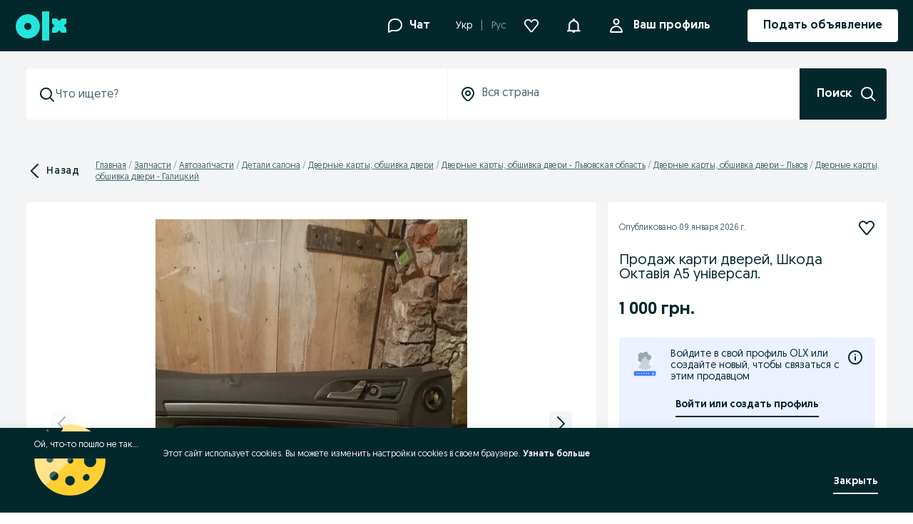

--- FILE ---
content_type: application/javascript
request_url: https://www.olx.ua/app/static/js/58495.284db152c.chunk.js
body_size: 21896
content:
"use strict";(self.__LOADABLE_LOADED_CHUNKS__=self.__LOADABLE_LOADED_CHUNKS__||[]).push([[58495],{2951:(e,t,r)=>{r.d(t,{RM:()=>x,Wp:()=>w,Xd:()=>j});var n,i=r(71803),a=r(96774),o=r.n(a),l=r(90845),s=r(63666),c=r(75973),d=r(38799),u=r(67932),f=r(96148),p=r(41184),v=r(57766);function h(e,t,r,n,i,a,o){try{var l=e[a](o),s=l.value}catch(e){return void r(e)}l.done?t(s):Promise.resolve(s).then(n,i)}function m(e){return function(){var t=this,r=arguments;return new Promise((function(n,i){var a=e.apply(t,r);function o(e){h(a,n,i,o,l,"next",e)}function l(e){h(a,n,i,o,l,"throw",e)}o(void 0)}))}}function y(e,t){var r=Object.keys(e);if(Object.getOwnPropertySymbols){var n=Object.getOwnPropertySymbols(e);t&&(n=n.filter((function(t){return Object.getOwnPropertyDescriptor(e,t).enumerable}))),r.push.apply(r,n)}return r}function g(e){for(var t=1;t<arguments.length;t++){var r=null!=arguments[t]?arguments[t]:{};t%2?y(Object(r),!0).forEach((function(t){b(e,t,r[t])})):Object.getOwnPropertyDescriptors?Object.defineProperties(e,Object.getOwnPropertyDescriptors(r)):y(Object(r)).forEach((function(t){Object.defineProperty(e,t,Object.getOwnPropertyDescriptor(r,t))}))}return e}function b(e,t,r){return(t=function(e){var t=function(e,t){if("object"!=typeof e||!e)return e;var r=e[Symbol.toPrimitive];if(void 0!==r){var n=r.call(e,t);if("object"!=typeof n)return n;throw new TypeError("@@toPrimitive must return a primitive value.")}return String(e)}(e,"string");return"symbol"==typeof t?t:t+""}(t))in e?Object.defineProperty(e,t,{value:r,enumerable:!0,configurable:!0,writable:!0}):e[t]=r,e}var j=i.createContext({setBuyerFlowState:o(),setBuyerInfoState:o(),clearState:o(),getPostOffices:o(),getCities:o(),refetchBuyerInfo:o(),isStateEmpty:()=>!0}),x=(0,s.jZ)("delivery_ua-buyer_flow",null===(n=window)||void 0===n?void 0:n.sessionStorage),O={},w=e=>{var{children:t}=e,r=x.get()||O;r.shippingOperator=void 0;var[n,a]=(0,i.useState)(r),[o,s]=(0,i.useState)(),[h,y]=(0,i.useState)(),[b,w]=(0,i.useState)(),[P,S]=(0,i.useState)(),[k,M]=(0,i.useState)(),[C,E]=(0,i.useState)(!0),[A]=(0,f.Ru)(),{info:_,refetch:I,error:U}=(0,f.gZ)(),{formatMessage:D}=(0,l.useIntl)(),{fetchCitiesOnly:z,fetchPostOffices:N}=(0,d.g)();(0,i.useEffect)((()=>{_&&(T({shippingDetails:_.shippingDetails}),w(_),E(!1))}),[_]),(0,i.useEffect)((()=>{var e,t;null!=A&&A.cards&&S(A.cards.map((e=>g(g({},e),{},{isWallet:!0})))),null!=A&&null!==(e=A._links)&&void 0!==e&&null!==(t=e.addCard)&&void 0!==t&&t.iframe&&M(A._links.addCard.iframe)}),[A]),(0,i.useEffect)((()=>{L()}),[n.shippingDetails,n.shippingOperator]);var L=()=>{if(n.shippingDetails&&n.shippingOperator){var e=n.shippingDetails.find((e=>e.shippingMethod===n.shippingOperator)),{cityId:t,cityName:r,officeId:i,officeName:a,street:o,house:l,apartments:s,comment:c}=e||{};T({cityId:t,cityName:r,officeId:i,officeName:a}),b&&w(g(g({},b),{},{street:o,house:l,apartments:s,comment:c}))}},T=e=>{var t=g(g({},n),e);a(t),x.set(t)},B=function(){var e=m((function*(e,t){E(!0),y(void 0);var r,{ad:i,bundle:a}=n,o=0,l=0;"ad"===n.checkoutType&&(o=(null==i?void 0:i.weight)||0,l=null!=i&&i.price?100*(null==i?void 0:i.price):0),"bundle"===n.checkoutType&&(o=(null==a||null===(r=a.package)||void 0===r?void 0:r.weight)||0,l=(null==a?void 0:a.totalAmount.amount)||0);try{var s=yield N(e,t,p.w),d=(0,u.of)(s,o,l,null==n?void 0:n.quantity);y(d)}catch(e){(0,c.Jn)(D({id:"generic.error",defaultMessage:"Something went wrong"}))}E(!1)}));return function(t,r){return e.apply(this,arguments)}}(),$=function(){var e=m((function*(e){E(!0),s(void 0);try{var t=yield z(e,p.w);s(t)}catch(e){(0,c.Jn)(D({id:"generic.error",defaultMessage:"Something went wrong"}))}E(!1)}));return function(t){return e.apply(this,arguments)}}();return(0,v.jsx)(j.Provider,{value:g({setBuyerFlowState:T,setBuyerInfoState:(e,t)=>{var r=t?e:g(g({},b),e);w(r)},clearState:()=>{a(O),x.set(O)},isStateEmpty:()=>!n.ad,getPostOffices:B,getCities:$,refetchBuyerInfo:I,cities:o,postOffices:h,buyerInfo:b,buyerInfoError:!!U,isLoading:C,buyerCards:P,addCardFormUrl:k},n),children:t})}},38799:(e,t,r)=>{r.d(t,{g:()=>l,w:()=>s});var n=r(63592),i=r(71803);function a(e,t,r,n,i,a,o){try{var l=e[a](o),s=l.value}catch(e){return void r(e)}l.done?t(s):Promise.resolve(s).then(n,i)}function o(e){return function(){var t=this,r=arguments;return new Promise((function(n,i){var o=e.apply(t,r);function l(e){a(o,n,i,l,s,"next",e)}function s(e){a(o,n,i,l,s,"throw",e)}l(void 0)}))}}var l=()=>{var e=(0,n.G)();return{fetchCitiesOnly:(0,i.useCallback)(function(){var t=o((function*(t,r){return(yield e(r).get("payment/config/buyer/cities",{shipping_method:t}))||[]}));return function(e,r){return t.apply(this,arguments)}}(),[e]),fetchPostOffices:(0,i.useCallback)(function(){var t=o((function*(t,r,n){return(yield e(n).get("payment/config/buyer/offices",{shipping_method:t,city_id:r}))||[]}));return function(e,r,n){return t.apply(this,arguments)}}(),[e]),startAdTransaction:(0,i.useCallback)(function(){var t=o((function*(t,r,n){return e(n).post("payment/ad/".concat(t,"/transaction"),r)}));return function(e,r,n){return t.apply(this,arguments)}}(),[e]),startBundleTransaction:(0,i.useCallback)(function(){var t=o((function*(t,r,n){return e(n).post("payment/bundles/".concat(t,"/transaction"),r)}));return function(e,r,n){return t.apply(this,arguments)}}(),[e]),changePaymentMethod:(0,i.useCallback)(function(){var t=o((function*(t,r,n,i){return yield e(i).put("payment/ad/".concat(t,"/transaction/").concat(r,"/payment-methods"),{paymentMethod:n})}));return function(e,r,n,i){return t.apply(this,arguments)}}(),[e])}},s=function(){var e=o((function*(e){var{lang:t="uk",promoConfigUrl:r}=e;try{var n=yield fetch("".concat(r,"static/").concat(t,"/promo_config_v2.json"));return yield n.json()}catch(e){console.warn("Could not fetch PROMO JSON")}}));return function(t){return e.apply(this,arguments)}}()},12804:(e,t,r)=>{r.d(t,{Ao:()=>_,Ar:()=>k,BF:()=>I,Dx:()=>N,HC:()=>B,M$:()=>C,O:()=>A,QE:()=>L,Re:()=>E,Ri:()=>T,S$:()=>M,S5:()=>D,Sh:()=>q,X8:()=>F,ht:()=>$,mT:()=>U,pT:()=>z});var n,i,a,o,l,s,c,d,u,f,p,v,h,m,y,g,b,j,x=r(98283),O=r(64629),w=r(41226),P=r(46070);function S(e,t){return t||(t=e.slice(0)),Object.freeze(Object.defineProperties(e,{raw:{value:Object.freeze(t)}}))}var k=x.default.main(n||(n=S(["\n    background-color: ",";\n    display: grid;\n    grid-template-areas: 'heading' 'item-detail' 'main-content' 'terms-conditions' 'footer';\n    position: relative;\n    "," {\n        align-items: start;\n        background-color: ",";\n        gap: 0 0;\n        grid-template-areas:\n            '.       heading          .       divider  .  item-detail     .'\n            '.       main-content     .       divider  .  item-detail     .'\n            '.       main-content     .       divider  .  item-detail     .'\n            '.       terms-conditions .       divider  .  item-detail     .'\n            'footer  footer           footer  divider  .  .               .';\n        grid-template-columns:\n            1fr 504px 44px auto 44px minmax(min-content, 504px)\n            1fr;\n        grid-template-rows: auto auto 1fr auto;\n        min-height: calc(80vh - 72px);\n    }\n\n    "," {\n        // Show scrollbar on page loaded\n        overflow-y: scroll;\n        max-height: 100vh;\n\n        // Firefox\n        scrollbar-color: rgba(0, 0, 0, 0.5);\n        scrollbar-width: thin;\n\n        // Webkit\n        ::-webkit-scrollbar {\n            width: 10px;\n        }\n        ::-webkit-scrollbar-thumb {\n            border-radius: ",";\n            background-color: rgba(0, 0, 0, 0.5);\n            -webkit-box-shadow: 0 0 1px rgba(255, 255, 255, 0.5);\n        }\n    }\n"])),(e=>{var{theme:t}=e;return t.colors.$03_gray}),O.b,(e=>{var{theme:t}=e;return t.colors.$01_white}),O.a,(e=>{var{theme:t}=e;return t.radii[4]})),M=x.default.section(i||(i=S(["\n    ",";\n"])),(e=>{var{theme:t,noBottomMargin:r}=e;return"\n        background-color: ".concat(t.colors.$01_white,";\n        margin-bottom: ").concat(r?0:t.space[8],";\n        padding: ").concat(t.space[16],";\n        ").concat(O.b," {\n            margin-bottom: ").concat(t.space[32],";\n        }\n    ")})),C=x.default.div(a||(a=S(["\n    display: flex;\n    justify-content: space-between;\n    align-items: center;\n"]))),E=(0,x.default)(M)(o||(o=S(["\n    grid-area: heading;\n"]))),A=(0,x.default)(M)(l||(l=S(["\n    grid-area: item-detail;\n    "," {\n        margin-top: 48px;\n        margin-bottom: 0;\n        top: 48px;\n        ",":\n    }\n"])),O.b,(e=>{var{isFixed:t}=e;return!t&&"position: sticky;"})),_=x.default.section(s||(s=S(["\n    grid-area: main-content;\n"]))),I=((0,x.default)(M)(c||(c=S(["\n    grid-area: price-split;\n\n    "," {\n        margin-bottom: 0;\n        top: 228px;\n        ",":\n    }\n"])),O.b,(e=>{var{isFixed:t}=e;return!t&&"position: sticky;"})),(0,x.default)(M)(d||(d=S(["\n    grid-area: terms-conditions;\n"])))),U=(0,x.default)(M)(u||(u=S(["\n    display: flex;\n    justify-content: end;\n    grid-area: footer;\n    padding: var(--spacing300);\n    margin: 0;\n\n    "," {\n        border-top: 1px solid var(--colorsBorderSubtle);\n    }\n    "," {\n        ",";\n        bottom: 0;\n        box-shadow: var(--shadowsBase) var(--colorsOpacityOverlayShadow);\n        padding: var(--spacing200);\n    }\n"])),O.b,O.a,(e=>{var{sticky:t}=e;return t&&"position: sticky;"})),D=(0,x.default)(w.KN)(f||(f=S(["\n    "," {\n        width: 100%;\n    }\n"])),O.a),z=x.default.div(p||(p=S(["\n    "," {\n        display: none;\n    }\n    background-color: ",";\n    grid-area: divider;\n    height: 100%;\n    width: 1px;\n"])),O.a,(e=>{var{theme:t}=e;return t.colors.$04_gray})),N=(0,x.default)(P.H1)(v||(v=S(["\n    "," {\n        margin-top: ",";\n    }\n"])),O.b,(e=>{var{theme:t}=e;return t.sizes[64]})),L=(0,x.default)(P.H4)(h||(h=S(["\n    margin-bottom: ",";\n"])),(e=>{var{theme:t,noMargin:r}=e;return r?t.sizes[8]:t.sizes[24]})),T=(0,x.default)(P.P4)(m||(m=S(["\n    margin-bottom: ",";\n"])),(e=>{var{theme:t}=e;return t.sizes[24]})),B=x.default.div(y||(y=S(["\n    display: flex;\n    justify-content: space-between;\n    width: 100%;\n    padding: "," 0;\n\n    & + & {\n        border-top: 1px solid\n            ",";\n    }\n"])),(e=>{var{theme:t}=e;return t.sizes[12]}),(e=>{var{theme:t}=e;return t.colors["borders-global-tertiary"]})),$=(0,x.default)(P.P3)(g||(g=S(["\n    margin: "," 0;\n    color: ",";\n"])),(e=>{var{theme:t}=e;return t.sizes[12]}),(e=>{var{theme:t}=e;return t.colors["text-global-secondary"]})),F=(0,x.default)(P.P3)(b||(b=S(["\n    margin: "," 0;\n"])),(e=>{var{theme:t}=e;return t.sizes[12]})),q=x.default.div(j||(j=S(["\n    margin-top: ",";\n"])),(e=>{var{theme:t}=e;return t.space[36]}))},6910:(e,t,r)=>{r.d(t,{a:()=>k});var n,i,a,o,l,s,c,d,u,f=r(98283),p=r(46070),v=r(69285),h=r(57766);function m(e,t){return t||(t=e.slice(0)),Object.freeze(Object.defineProperties(e,{raw:{value:Object.freeze(t)}}))}var y=(0,f.default)(p.P2)(n||(n=m(["\n    ","\n"])),(e=>{var{theme:{sizes:t,fontWeights:r}}=e;return"\n        font-weight: ".concat(r[500],";\n        margin: 0;\n        padding-bottom: ").concat(t[4],";\n    ")})),g=(0,f.default)(p.P4)(i||(i=m(["\n    margin: 0;\n"]))),b=(0,f.default)(p.P3)(a||(a=m(["\n    ","\n"])),(e=>{var{theme:{fontWeights:t,sizes:r,colors:n}}=e;return"\n        font-weight: ".concat(t[500],";\n        display: flex;\n        margin: ").concat(r[8]," 0 0;\n    ")})),j=f.default.div(o||(o=m(["\n    margin-left: auto;\n"]))),x=f.default.div(l||(l=m(["\n    ","\n"])),(e=>{var{isError:t,isSelected:r,disabled:n,theme:{colors:i,sizes:a}}=e;return"\n        background-color: ".concat(t?i["background-brand-confirmationScreen-error"]:"initial",";\n        border-radius: ").concat(a[4],";\n        border: 1px solid\n            ").concat(i[t?"borders-global-error":r?"$05_blue_primary":"borders-global-tertiary"],";\n        cursor: pointer;\n        padding: ").concat(a[16]," ").concat(a[24],";\n        cursor: ").concat(n?"default":"pointer;",";\n        opacity: ").concat(n?"0.5":"1",";\n    ")})),O=f.default.div(s||(s=m(["\n    align-items: flex-start;\n    align-self: stretch;\n    display: flex;\n"]))),w=(0,f.default)(v.e)(c||(c=m(["\n    ","\n"])),(e=>{var{theme:{sizes:t}}=e;return"\n        cursor: pointer;\n        margin-right: ".concat(t[16],";\n    ")})),P=f.default.div(d||(d=m(["\n    display: flex;\n    ","\n"])),(e=>{var{theme:t}=e;return"margin-bottom: ".concat(t.sizes[16])})),S=f.default.div(u||(u=m(["\n    ","\n"])),(e=>{var{theme:t}=e;return"margin-top: ".concat(t.sizes[16])})),k=e=>{var{isError:t,title:r,content:n,subtitle:i,isSelected:a,disabled:o,renderSuffix:l,renderTag:s,renderExtraContent:c,onClick:d}=e,u=()=>!o&&d();return(0,h.jsxs)(x,{isError:t,isSelected:a,onClick:u,disabled:o,children:[s&&(0,h.jsx)(P,{children:s}),(0,h.jsxs)(O,{children:[(0,h.jsx)(w,{checked:a,onChange:e=>{e.stopPropagation(),u()},disabled:o,"aria-label":r}),(0,h.jsxs)("div",{children:[(0,h.jsx)(y,{children:r}),i&&(0,h.jsx)(g,{children:i}),n&&(0,h.jsx)(b,{children:n})]}),l&&(0,h.jsx)(j,{children:l})]}),c&&(0,h.jsx)(S,{children:c})]})}},58495:(e,t,r)=>{r.r(t),r.d(t,{PaymentFlowSections:()=>Si,PaymentFlowSteps:()=>Pi,UnifiedCheckoutComponent:()=>Mi,default:()=>Ci,getCheckoutStepLink:()=>ki});var n,i,a,o,l,s,c=r(71803),d=r(90845),u=r(34363),f=r(55363),p=r(48048),v=r(41184),h=r(66919),m=r(84487),y=r(86556),g=r(59034),b=r(38799),j=r(2951),x=r(98283),O=r(29749),w=r(93949),P=r(67932),S=r(6910),k=r(27024),M=r(46070),C=r(57766),E=x.default.div(n||(i=["\n    ","\n"],a||(a=i.slice(0)),n=Object.freeze(Object.defineProperties(i,{raw:{value:Object.freeze(a)}}))),(e=>{var{theme:t}=e;return"margin: ".concat(t.sizes[24]," 0 ").concat(t.sizes[12])})),A=()=>(0,C.jsx)(E,{children:(0,C.jsx)(M.P3,{children:(0,C.jsx)(d.FormattedHTMLMessage,{id:"deliverUA.shipping_methods_info.np_locker_title_new",defaultMessage:"Download and use the Nova Poshta app"})})});function _(e,t){return t||(t=e.slice(0)),Object.freeze(Object.defineProperties(e,{raw:{value:Object.freeze(t)}}))}var I,U,D,z,N,L,T=x.default.div(o||(o=_(["\n    & + & {\n        margin-top: ",";\n    }\n"])),(e=>{var{theme:t}=e;return t.space[24]})),B=x.default.img(l||(l=_(["\n    height: 24px;\n"]))),$=(0,x.default)(w.V)(s||(s=_(["\n    text-transform: uppercase;\n"]))),F=e=>{var{shippingMethods:t,selectedShippingMethod:r,isError:n,onSelect:i}=e,{formatMessage:a}=(0,d.useIntl)(),o=(0,c.useRef)(null);(0,c.useEffect)((()=>{var e;n&&(null==o||null===(e=o.current)||void 0===e||e.scrollIntoView({behavior:"smooth",block:"start"}))}),[n]);var l=a({id:"deliveryUA.operatorsListing.temporary_disabled",defaultMessage:"Temporary disabled"}),s=e=>{if(e===k.LF.NovaPoshtaLocker&&e===r)return(0,C.jsx)(A,{})};return(0,C.jsxs)("div",{ref:o,children:[t.filter((e=>e.active)).map((e=>{return(0,C.jsx)(T,{children:(0,C.jsx)(S.a,{onClick:()=>i(e.id),isSelected:r===e.id,renderSuffix:(0,C.jsx)(B,{src:P.ag[e.id]}),title:e.name,subtitle:(o=e.deliveryTime,null!=o&&o.min&&null!=o&&o.max?a({id:"deliverUA.shipping_methods_info.delivery_estimation",defaultMessage:"delivered in {min}-{max} days"},{min:o.min,max:o.max}):""),disabled:e.outOfService,content:e.outOfService?l:(t=e.minDeliveryCost,t>0?a({id:"deliveryUA.operatorsListing.costCaption",defaultMessage:"From {cost} uah"},{cost:t/P.zM}):a({id:"deliveryUA.operatorsListing.costCaptionFree",defaultMessage:"Free delivery"})),isError:n,renderTag:e.isNew&&(0,C.jsx)($,{variant:"highlight",content:a({id:"deliverUA.shipping_methods_info.new",defaultMessage:"New"})}),renderExtraContent:s(e.id)})},e.id);var t,o})),n&&(0,C.jsx)(O.ErrorMessage,{"data-testid":"textField-error-message",hasError:n,children:a({id:"deliveryUA.shipping_methods.error",defaultMessage:"Choose a delivery method"})})]})},q=r(66263),R=r.n(q);function V(e,t){return t||(t=e.slice(0)),Object.freeze(Object.defineProperties(e,{raw:{value:Object.freeze(t)}}))}var H=150,Z=x.default.div(I||(I=V(["\n    display: flex;\n    border: 1px solid ",";\n"])),(e=>{var{theme:t}=e;return t.colors["borders-global-tertiary"]})),W=x.default.div(U||(U=V(["\n    padding: ",";\n"])),(e=>{var{theme:t}=e;return t.space[16]})),X=x.default.div(D||(D=V(["\n    height: ","px;\n    width: ","px;\n    display: flex;\n    justify-content: center;\n    overflow: hidden;\n"])),H,H),K=x.default.img(z||(z=V(["\n    width: auto;\n    height: 100%;\n"]))),G=(0,x.default)(M.P1)(N||(N=V(["\n    margin: ",";\n"])),(e=>{var{theme:t}=e;return"0 0 ".concat(t.space[4]," 0")})),Q=(0,x.default)(M.P2)(L||(L=V(["\n    margin: 0;\n"]))),J=e=>{var{title:t,price:r,imageUrl:n,quantity:i}=e,{formatMessage:a}=(0,d.useIntl)();return(0,C.jsxs)(Z,{children:[n&&(0,C.jsx)(X,{children:(0,C.jsx)(K,{src:R()(n,{width:H,height:H})})}),(0,C.jsxs)(W,{children:[(0,C.jsx)(G,{children:t}),(0,C.jsxs)(Q,{variant:"bold",children:[r,!!i&&" ".concat(a({id:"ad.price.per_piece",defaultMessage:"/ per piece"}))]})]})]})},Y=r(70342),ee=r(29483),te=r(48508),re=r(32181);function ne(e){var{city:t,shippingMethodId:r}=e,{formatMessage:n}=(0,d.useIntl)(),i=(0,P.lM)(r);return(0,C.jsxs)(re.jL,{variant:"warning",children:[n({id:"deliveryUA.postOfficePicker.empty",defaultMessage:"There are no {shippingProvider} post offices in {city} that can accept this parcel or this price."},{city:t,shippingProvider:i}),(0,C.jsxs)(C.Fragment,{children:[(0,C.jsx)("br",{}),(0,C.jsx)("br",{}),n({id:"deliveryUA.postOfficePicker.empty2",defaultMessage:"Try selecting a different shipment provider or city."})]})]})}var ie,ae,oe,le,se=r(41808),ce=r.n(se),de=r(46947),ue=r(51974),fe=r(60277),pe=r(5592),ve=e=>{var[t,r]=(0,Y.U$)(e);return r.touched&&r.error?"hasError":t.value&&!r.error?"isFilled":void 0};function he(e,t){var r=Object.keys(e);if(Object.getOwnPropertySymbols){var n=Object.getOwnPropertySymbols(e);t&&(n=n.filter((function(t){return Object.getOwnPropertyDescriptor(e,t).enumerable}))),r.push.apply(r,n)}return r}function me(e){for(var t=1;t<arguments.length;t++){var r=null!=arguments[t]?arguments[t]:{};t%2?he(Object(r),!0).forEach((function(t){ye(e,t,r[t])})):Object.getOwnPropertyDescriptors?Object.defineProperties(e,Object.getOwnPropertyDescriptors(r)):he(Object(r)).forEach((function(t){Object.defineProperty(e,t,Object.getOwnPropertyDescriptor(r,t))}))}return e}function ye(e,t,r){return(t=function(e){var t=function(e,t){if("object"!=typeof e||!e)return e;var r=e[Symbol.toPrimitive];if(void 0!==r){var n=r.call(e,t);if("object"!=typeof n)return n;throw new TypeError("@@toPrimitive must return a primitive value.")}return String(e)}(e,"string");return"symbol"==typeof t?t:t+""}(t))in e?Object.defineProperty(e,t,{value:r,enumerable:!0,configurable:!0,writable:!0}):e[t]=r,e}function ge(e,t){return t||(t=e.slice(0)),Object.freeze(Object.defineProperties(e,{raw:{value:Object.freeze(t)}}))}var be=ce().div(ie||(ie=ge(["\n    width: 100%;\n"]))),je=ce()(de.Al)(ae||(ae=ge(["\n    a {\n        text-decoration: none;\n        color: inherit;\n    }\n"]))),xe=ce().span(oe||(oe=ge(["\n    align-items: center;\n    border: 0;\n    display: flex;\n    height: 100%;\n    position: absolute;\n    right: 16px;\n    top: 0;\n"]))),Oe=ce().ul(le||(le=ge(["\n    max-height: 150px;\n    overflow: scroll;\n"]))),we=e=>{var{flyoutOptions:t,onSelect:r,label:n,name:i,value:a,disabled:o,filterCallback:l,placeholder:s,required:d,isLoading:u=!1}=e,[f,p]=(0,c.useState)(""),[v,h]=(0,c.useState)(!1),[m,y]=(0,c.useState)(a),[g,b]=(0,c.useState)(t||void 0),[j,x]=(0,c.useState)(g),[O,w]=(0,c.useState)(100),P=c.useRef(null),S=e=>{p(null==e?void 0:e.name),r&&r(e),y(e)},k=e=>{var n,i=e.target.value;p(i);var a=null==t?void 0:t.filter((e=>null==e?void 0:e.name.toLowerCase().includes(i.toLowerCase())));l&&a&&(a=l(a,i)),""===i&&(a=t),b(a),x(null===(n=a)||void 0===n?void 0:n.slice(0,O)),r&&r(m)};c.useEffect((()=>{y(a),p(null==a?void 0:a.name),null!=a&&a.name||(b([]),x([]),r&&r(a))}),[a]);var M=u?()=>(0,C.jsx)(xe,{children:(0,C.jsx)(ue.default,{size:10})}):void 0,[E,A]=(0,Y.U$)(i),_=ve(i);return(0,C.jsxs)(fe.hf,{name:i,label:n,required:d,disabled:o,error:A.touched?A.error:void 0,onClick:()=>h(!v),children:[(0,C.jsx)(pe.o,me(me({},E),{},{required:d,validationStatus:_,value:f||"",onChange:k,onFocus:e=>k(e),disabled:o,suffix:M,autoComplete:"turn-off-autocoplete",placeholder:s,onBlur:e=>{E.onBlur(e),p(null==m?void 0:m.name)},id:E.name})),v&&(0,C.jsx)(be,{children:(0,C.jsx)(de.zg,{staticRender:!0,onClose:()=>h(!1),children:(0,C.jsx)(Oe,{onScroll:e=>{var t;((null==P||null===(t=P.current)||void 0===t?void 0:t.scrollHeight)||0)<e.target.scrollTop+200&&(x(null==g?void 0:g.slice(0,O+100)),w((e=>e+100)))},ref:P,children:!(null==j||!j.length)&&j.map(((e,t)=>(0,C.jsx)(je,{tabIndex:1,"data-index":t,label:(null==e?void 0:e.name)||"",onOptionSelect:S,value:e},null==e?void 0:e.id)))})})})]})},Pe=r(64991);function Se(e,t){var r=Object.keys(e);if(Object.getOwnPropertySymbols){var n=Object.getOwnPropertySymbols(e);t&&(n=n.filter((function(t){return Object.getOwnPropertyDescriptor(e,t).enumerable}))),r.push.apply(r,n)}return r}function ke(e){for(var t=1;t<arguments.length;t++){var r=null!=arguments[t]?arguments[t]:{};t%2?Se(Object(r),!0).forEach((function(t){Me(e,t,r[t])})):Object.getOwnPropertyDescriptors?Object.defineProperties(e,Object.getOwnPropertyDescriptors(r)):Se(Object(r)).forEach((function(t){Object.defineProperty(e,t,Object.getOwnPropertyDescriptor(r,t))}))}return e}function Me(e,t,r){return(t=function(e){var t=function(e,t){if("object"!=typeof e||!e)return e;var r=e[Symbol.toPrimitive];if(void 0!==r){var n=r.call(e,t);if("object"!=typeof n)return n;throw new TypeError("@@toPrimitive must return a primitive value.")}return String(e)}(e,"string");return"symbol"==typeof t?t:t+""}(t))in e?Object.defineProperty(e,t,{value:r,enumerable:!0,configurable:!0,writable:!0}):e[t]=r,e}var Ce=e=>{var{name:t,label:r,hint:n,required:i,placeholder:a,halfSpace:o,disabled:l}=e,[s,c]=(0,Y.U$)(t),d=ve(t);return(0,C.jsx)(fe.hf,{name:t,label:r,required:i,disabled:l,halfSpace:o,hint:n,error:c.touched?c.error:void 0,children:(0,C.jsx)(pe.o,ke(ke({},s),{},{required:i,validationStatus:d,disabled:l,placeholder:a,id:t}))})},Ee=r(36317),Ae=r(30313),_e=r(634),Ie=r(9064),Ue=r(11220);function De(e,t,r,n,i,a,o){try{var l=e[a](o),s=l.value}catch(e){return void r(e)}l.done?t(s):Promise.resolve(s).then(n,i)}function ze(e){return function(){var t=this,r=arguments;return new Promise((function(n,i){var a=e.apply(t,r);function o(e){De(a,n,i,o,l,"next",e)}function l(e){De(a,n,i,o,l,"throw",e)}o(void 0)}))}}var Ne,Le=()=>{var{phoneNumberValue:e,setPhoneNumberValue:t,countryCodes:r,setCurrentStep:n,currentStep:i}=(0,Ae.gM)(),{submitPhoneNumber:a,isSubmittingPhoneNumber:o}=(0,Ie.a)(),{isVerificationOpen:l,triggerModal:s}=(0,_e.t)(),d="success"===i,{user:{userPhoneConfirmed:u,smsVerificationStatus:f}}=(0,c.useContext)(Ue.St),p=(0,c.useCallback)((e=>"confirmed"===f&&e===(0,Pe.un)(u||"")),[f,u]),v=(0,c.useCallback)(ze((function*(){if(!d&&!p(e.phoneNumber)){var t=yield a(e),{isGeneralError:r,isValidationError:i}=t||{};n(r?"error":i?"start":"verify"),l||s()}})),[p,d,l,e,n,a,s]);return{phoneNumberValue:e,setPhoneNumberValue:t,countryCodes:r,onCheckoutVerification:v,isSubmittingPhoneNumber:o,isSuccessfulVerification:d,isPhoneNumberVerified:p}},Te=r(90270);function Be(e,t){var r=Object.keys(e);if(Object.getOwnPropertySymbols){var n=Object.getOwnPropertySymbols(e);t&&(n=n.filter((function(t){return Object.getOwnPropertyDescriptor(e,t).enumerable}))),r.push.apply(r,n)}return r}function $e(e){for(var t=1;t<arguments.length;t++){var r=null!=arguments[t]?arguments[t]:{};t%2?Be(Object(r),!0).forEach((function(t){Fe(e,t,r[t])})):Object.getOwnPropertyDescriptors?Object.defineProperties(e,Object.getOwnPropertyDescriptors(r)):Be(Object(r)).forEach((function(t){Object.defineProperty(e,t,Object.getOwnPropertyDescriptor(r,t))}))}return e}function Fe(e,t,r){return(t=function(e){var t=function(e,t){if("object"!=typeof e||!e)return e;var r=e[Symbol.toPrimitive];if(void 0!==r){var n=r.call(e,t);if("object"!=typeof n)return n;throw new TypeError("@@toPrimitive must return a primitive value.")}return String(e)}(e,"string");return"symbol"==typeof t?t:t+""}(t))in e?Object.defineProperty(e,t,{value:r,enumerable:!0,configurable:!0,writable:!0}):e[t]=r,e}var qe=(0,x.default)(Ee.sb)(Ne||(Ne=function(e,t){return t||(t=e.slice(0)),Object.freeze(Object.defineProperties(e,{raw:{value:Object.freeze(t)}}))}(["\n    width: 100%;\n    & > div:first-of-type input {\n        pointer-events: none;\n        cursor: not-allowed;\n    }\n"]))),Re=e=>{var{name:t,label:r,hint:n,required:i,disabled:a}=e,[o,l,s]=(0,Y.U$)(t),d=ve(t),{phoneNumberValue:u,phoneNumberValue:{countryCode:f,phoneNumber:p},setPhoneNumberValue:v,countryCodes:h}=Le(),m=(0,c.useCallback)((e=>{var{countryCode:t,phoneNumber:r}=e.target.value;s.setValue("+".concat(t).concat(r))}),[s]),y=o.value!=="+".concat(f).concat(p);return(0,c.useEffect)((()=>{if(y){var e=(0,Te.I)(o.value,f);v({countryCode:f,phoneNumber:e})}}),[y,v,o.value,f]),(0,C.jsx)(fe.hf,{name:t,label:r,hint:n,error:l.touched?l.error:void 0,disabled:a,required:i,children:(0,C.jsx)(qe,$e($e({countryCodes:h,validationStatus:d,disabled:a},o),{},{value:u,onChange:m,onBlur:o.onBlur,id:t}))})};function Ve(e,t){var r=Object.keys(e);if(Object.getOwnPropertySymbols){var n=Object.getOwnPropertySymbols(e);t&&(n=n.filter((function(t){return Object.getOwnPropertyDescriptor(e,t).enumerable}))),r.push.apply(r,n)}return r}function He(e,t,r){return(t=function(e){var t=function(e,t){if("object"!=typeof e||!e)return e;var r=e[Symbol.toPrimitive];if(void 0!==r){var n=r.call(e,t);if("object"!=typeof n)return n;throw new TypeError("@@toPrimitive must return a primitive value.")}return String(e)}(e,"string");return"symbol"==typeof t?t:t+""}(t))in e?Object.defineProperty(e,t,{value:r,enumerable:!0,configurable:!0,writable:!0}):e[t]=r,e}var Ze=()=>{var e=(()=>{var{formatMessage:e}=(0,d.useIntl)(),t=e({id:"deliveryUA.purchaseInformation.lastName",defaultMessage:"Surname"}),r=e({id:"deliveryUA.purchaseInformation.firstName",defaultMessage:"Name"}),n=e({id:"deliveryUA.purchaseInformation.patronymic",defaultMessage:"Patronymic"}),i=e({id:"deliveryUA.purchaseInformation.phone",defaultMessage:"Phone number"}),a=e({id:"deliveryUA.purchaseInformation.email",defaultMessage:"E-mail"});return[{label:t,name:"surname",required:!0},{label:r,name:"name",required:!0},{label:n,name:"patronymic",required:!0},{label:i,name:"phone",required:!0,hint:e({id:"deliveryUA.purchaseInformation.phone.hint",defaultMessage:"If this is your first purchase, or if you're using a different number than usual, we will ask you to verify your account in the next step."})},{label:a,name:"email",disabled:!0}]})();return(0,C.jsx)(C.Fragment,{children:e.map((e=>(0,C.jsx)(Y.gN,function(e){for(var t=1;t<arguments.length;t++){var r=null!=arguments[t]?arguments[t]:{};t%2?Ve(Object(r),!0).forEach((function(t){He(e,t,r[t])})):Object.getOwnPropertyDescriptors?Object.defineProperties(e,Object.getOwnPropertyDescriptors(r)):Ve(Object(r)).forEach((function(t){Object.defineProperty(e,t,Object.getOwnPropertyDescriptor(r,t))}))}return e}({as:"phone"===e.name?Re:Ce,"data-testid":"form-input-".concat(e.name)},e),e.name)))})},We=r(48070);function Xe(e,t){var r=Object.keys(e);if(Object.getOwnPropertySymbols){var n=Object.getOwnPropertySymbols(e);t&&(n=n.filter((function(t){return Object.getOwnPropertyDescriptor(e,t).enumerable}))),r.push.apply(r,n)}return r}function Ke(e){for(var t=1;t<arguments.length;t++){var r=null!=arguments[t]?arguments[t]:{};t%2?Xe(Object(r),!0).forEach((function(t){Ge(e,t,r[t])})):Object.getOwnPropertyDescriptors?Object.defineProperties(e,Object.getOwnPropertyDescriptors(r)):Xe(Object(r)).forEach((function(t){Object.defineProperty(e,t,Object.getOwnPropertyDescriptor(r,t))}))}return e}function Ge(e,t,r){return(t=function(e){var t=function(e,t){if("object"!=typeof e||!e)return e;var r=e[Symbol.toPrimitive];if(void 0!==r){var n=r.call(e,t);if("object"!=typeof n)return n;throw new TypeError("@@toPrimitive must return a primitive value.")}return String(e)}(e,"string");return"symbol"==typeof t?t:t+""}(t))in e?Object.defineProperty(e,t,{value:r,enumerable:!0,configurable:!0,writable:!0}):e[t]=r,e}var Qe=e=>{var{name:t,label:r,hint:n,required:i,placeholder:a,halfSpace:o,disabled:l}=e,[s,c]=(0,Y.U$)(t),d=ve(t);return(0,C.jsx)(fe.hf,{name:t,label:r,required:i,disabled:l,halfSpace:o,hint:n,error:c.touched?c.error:void 0,children:(0,C.jsx)(We.g,Ke(Ke({},s),{},{required:i,validationStatus:d,disabled:l,placeholder:a,id:t}))})};function Je(e,t){var r=Object.keys(e);if(Object.getOwnPropertySymbols){var n=Object.getOwnPropertySymbols(e);t&&(n=n.filter((function(t){return Object.getOwnPropertyDescriptor(e,t).enumerable}))),r.push.apply(r,n)}return r}function Ye(e,t,r){return(t=function(e){var t=function(e,t){if("object"!=typeof e||!e)return e;var r=e[Symbol.toPrimitive];if(void 0!==r){var n=r.call(e,t);if("object"!=typeof n)return n;throw new TypeError("@@toPrimitive must return a primitive value.")}return String(e)}(e,"string");return"symbol"==typeof t?t:t+""}(t))in e?Object.defineProperty(e,t,{value:r,enumerable:!0,configurable:!0,writable:!0}):e[t]=r,e}var et,tt,rt,nt=()=>{var e=(()=>{var{formatMessage:e}=(0,d.useIntl)();return[{label:e({id:"deliveryUA.purchaseInformation.street",defaultMessage:"Street"}),name:"street",required:!0,maxLength:255},{label:e({id:"deliveryUA.purchaseInformation.house",defaultMessage:"House"}),name:"house",required:!0,halfSpace:!0,maxLength:70},{label:e({id:"deliveryUA.purchaseInformation.apartments",defaultMessage:"Apartments"}),name:"apartments",halfSpace:!0,maxLength:70},{label:e({id:"deliveryUA.purchaseInformation.comment",defaultMessage:"Comment"}),name:"comment",placeholder:e({id:"deliveryUA.purchaseInformation.comment_placeholder",defaultMessage:"Leave a comment for the courier (optional)"})}]})();return(0,C.jsx)(C.Fragment,{children:e.map((e=>(0,C.jsx)(Y.gN,function(e){for(var t=1;t<arguments.length;t++){var r=null!=arguments[t]?arguments[t]:{};t%2?Je(Object(r),!0).forEach((function(t){Ye(e,t,r[t])})):Object.getOwnPropertyDescriptors?Object.defineProperties(e,Object.getOwnPropertyDescriptors(r)):Je(Object(r)).forEach((function(t){Object.defineProperty(e,t,Object.getOwnPropertyDescriptor(r,t))}))}return e}({as:"comment"===e.name?Qe:Ce,"data-testid":"form-input-".concat(e.name)},e),e.name)))})};function it(e,t){var r=Object.keys(e);if(Object.getOwnPropertySymbols){var n=Object.getOwnPropertySymbols(e);t&&(n=n.filter((function(t){return Object.getOwnPropertyDescriptor(e,t).enumerable}))),r.push.apply(r,n)}return r}function at(e){for(var t=1;t<arguments.length;t++){var r=null!=arguments[t]?arguments[t]:{};t%2?it(Object(r),!0).forEach((function(t){ot(e,t,r[t])})):Object.getOwnPropertyDescriptors?Object.defineProperties(e,Object.getOwnPropertyDescriptors(r)):it(Object(r)).forEach((function(t){Object.defineProperty(e,t,Object.getOwnPropertyDescriptor(r,t))}))}return e}function ot(e,t,r){return(t=function(e){var t=function(e,t){if("object"!=typeof e||!e)return e;var r=e[Symbol.toPrimitive];if(void 0!==r){var n=r.call(e,t);if("object"!=typeof n)return n;throw new TypeError("@@toPrimitive must return a primitive value.")}return String(e)}(e,"string");return"symbol"==typeof t?t:t+""}(t))in e?Object.defineProperty(e,t,{value:r,enumerable:!0,configurable:!0,writable:!0}):e[t]=r,e}function lt(e,t,r,n,i,a,o){try{var l=e[a](o),s=l.value}catch(e){return void r(e)}l.done?t(s):Promise.resolve(s).then(n,i)}function st(e){return function(){var t=this,r=arguments;return new Promise((function(n,i){var a=e.apply(t,r);function o(e){lt(a,n,i,o,l,"next",e)}function l(e){lt(a,n,i,o,l,"throw",e)}o(void 0)}))}}function ct(e,t){return t||(t=e.slice(0)),Object.freeze(Object.defineProperties(e,{raw:{value:Object.freeze(t)}}))}var dt,ut,ft,pt=x.default.div(et||(et=ct(["\n    margin-top: ",";\n"])),(e=>{var{theme:t}=e;return t.sizes[8]})),vt=x.default.div(tt||(tt=ct(["\n    display: flex;\n    gap: ",";\n    margin-bottom: ",";\n    flex-wrap: wrap;\n    width: 100%;\n"])),(e=>{var{theme:t}=e;return t.space[24]}),(e=>{var{theme:t}=e;return t.space[10]})),ht=(0,x.default)(M.P4)(rt||(rt=ct([""]))),mt=(e,t)=>null==e?void 0:e.find((e=>(null==e?void 0:e.id)===t)),yt=e=>{var{userData:t,trackingParams:r,onSubmit:n,setIsShippingMethodsError:i}=e,{formatMessage:a}=(0,d.useIntl)(),{fetchCitiesOnly:o,fetchPostOffices:l}=(0,b.g)(),[s,u]=(0,c.useState)([]),[f,m]=(0,c.useState)(),[y,x]=(0,c.useState)(),O=(0,c.useRef)(!1),[w,S]=(0,c.useState)(),[k,M]=(0,c.useState)(!1),[E,A]=(0,c.useState)(!1),{shippingOperator:_,cityId:I,officeId:U,ad:D,bundle:z,checkoutType:N,quantity:L,setBuyerFlowState:T}=(0,c.useContext)(j.Xd),B=(0,h.c)(),{trackEvent:$}=(0,p.rS)(),F=!(null!=y&&y.id)||(null==y?void 0:y.id)===U,q=_&&(0,P.yw)(_),R=_&&!(0,P.yw)(_),{onCheckoutVerification:V,isSuccessfulVerification:H,isPhoneNumberVerified:Z,phoneNumberValue:{phoneNumber:W}}=Le(),X=function(){var e=st((function*(){return yield V()}));return function(){return e.apply(this,arguments)}}(),K=()=>$(g.i$.deliveryBuyerFormError,r),G=(0,Y.TA)({initialValues:at(at({},t),{},{city:"",office:""}),enableReinitialize:!0,onSubmit:e=>n(e),validationSchema:(0,Pe.iI)(a,!1,q&&B,!0,B)}),{submitCount:Q,isValid:J,setFieldValue:re}=G;(0,c.useEffect)((()=>{Q>0&&!J&&K()}),[Q]),(0,c.useEffect)((()=>{if(U&&null!=s&&s.length&&F&&B){var e=mt(s,U);if(!e)return;x(e),re("office",e.id),M(!1)}}),[U,null==s?void 0:s.length,null==w?void 0:w.id]);var ie=function(){var e=st((function*(e){A(!0);try{var t,r=yield l(_,e?e.id:I,v.w),n=0,i=0;"ad"===N&&(n=(null==D?void 0:D.weight)||0,i=null!=D&&D.price?100*(null==D?void 0:D.price):0),"bundle"===N&&(n=(null==z||null===(t=z.package)||void 0===t?void 0:t.weight)||0,i=(null==z?void 0:z.totalAmount.amount)||0),u((0,P.fq)((0,P.of)(r||[],n,i,L)))}catch(e){(0,te.Jn)(a({id:"generic.error",defaultMessage:"Something went wrong, couldn't fetch cities"}))}A(!1)}));return function(t){return e.apply(this,arguments)}}();(0,c.useEffect)((()=>{var e=!(null!=w&&w.id)||(null==w?void 0:w.id)===I;if(I&&null!=f&&f.length&&e&&B){var t=mt(f,I);if(!t)return;S(t),(null==s||!s.length)&&ie(t),re("city",t.id),M(!1)}}),[I,f,U]),(0,c.useEffect)((()=>{_&&B&&(x(void 0),S(void 0),re("city",""),re("office",""),m([]),M(!0),u([]),st((function*(){try{var e=yield o(_,v.w);O.current&&m(e),M(!1)}catch(e){M(!1),ee.default.captureException(e),(0,te.Jn)(a({id:"generic.error",defaultMessage:"Something went wrong, couldn't fetch cities"}))}}))())}),[_]),(0,c.useEffect)((()=>(O.current=!0,()=>{O.current=!1})),[]);var ae=!(null!=w&&w.name)||E||k,oe=ae||!(null!=s&&s.length),le=!(ae||null!=s&&s.length),se=(0,P.K1)(_)?a({id:"deliveryUA.deliveryLocker",defaultMessage:"Shipping locker"}):a({id:"deliveryUA.deliveryOffice",defaultMessage:"Shipping office"}),ce=(0,P.K1)(_)?a({id:"deliveryUA.postOfficePicker.title_locker",defaultMessage:"Choose locker"}):a({id:"deliveryUA.postOfficePicker.title",defaultMessage:"Shipping office"});return(0,c.useEffect)((()=>{H&&G.handleSubmit()}),[H]),(0,C.jsx)(Y.Hy,{value:G,children:(0,C.jsxs)("form",{id:"user-form",onSubmit:e=>{if(e.preventDefault(),!_&&"function"==typeof i)return K(),void i(!0);H||Z(W)?G.handleSubmit():X()},noValidate:!0,children:[(0,C.jsxs)(vt,{children:[(0,C.jsx)(Ze,{}),_&&B&&(0,C.jsxs)(vt,{id:Si.deliveryDetails,children:[(0,C.jsx)(we,{flyoutOptions:f,value:w,name:"city",disabled:!(null!=f&&f.length),onSelect:e=>{e!==w&&(T({city:e,cityId:e.id,cityName:e.name}),u([]),S(e),re("city",e.id),re("office",""),x(void 0),ie(e),$(g.i$.cityContinue,at(at({},r),{},{city_id:e.id,city_name:e.name})))},label:a({id:"deliveryUA.city",defaultMessage:"City"}),required:!0,filterCallback:P.gO,isLoading:k,placeholder:a({id:"filters.selectCity",defaultMessage:"City"})}),q&&(0,C.jsx)(nt,{}),R&&(0,C.jsxs)(C.Fragment,{children:[(0,C.jsx)(we,{flyoutOptions:s,disabled:oe,value:y,name:"office",isLoading:E,label:se,placeholder:ce,required:!0,onSelect:e=>{e&&(null==e?void 0:e.id)!==(null==y?void 0:y.id)&&(T({postOffice:e,officeId:e.id,officeName:e.name}),x(e),re("office",e.id),$(g.i$.officeContinue,r))},filterCallback:e=>(0,P.fq)(e)}),le&&(0,C.jsx)(pt,{children:(0,C.jsx)(ne,{city:(null==w?void 0:w.name)||"",shippingMethodId:_})})]})]})]}),(0,C.jsx)(ht,{children:a({id:"deliveryUA.unified_checkout.required_fields",defaultMessage:"* These fields are required"})})]})})},gt=r(15913),bt=r(49837),jt=r(49406),xt=r(25807),Ot=r(71432),wt=r(8354),Pt=r(96732),St=r(12804);function kt(e,t){return t||(t=e.slice(0)),Object.freeze(Object.defineProperties(e,{raw:{value:Object.freeze(t)}}))}var Mt,Ct,Et,At,_t=x.default.div(dt||(dt=kt(["\n    display: flex;\n    flex-direction: column;\n    align-items: center;\n    position: relative;\n"]))),It=(0,x.default)(St.X8)(ut||(ut=kt(["\n    font-weight: ",";\n"])),(e=>{var{boldPrice:t,theme:r}=e;return t?r.fontWeights[700]:r.fontWeights[400]})),Ut=(0,x.default)(St.ht)(ft||(ft=kt(["\n    &::after {\n        content: '","';\n        margin-left: ",";\n        font-size: ",";\n        vertical-align: super;\n        padding-bottom: ",";\n    }\n"])),(e=>{var{footnote:t}=e;return t||""}),(e=>{var{theme:t}=e;return t.space[4]}),(e=>{var{theme:t}=e;return t.fontSizes[12]}),(e=>{var{theme:t}=e;return t.space[8]})),Dt=e=>{var{name:t,price:r,boldPrice:n=!1,dataTestid:i,showFreeLabel:a,footnote:o}=e,{formatMessage:l}=(0,d.useIntl)(),s=(0,c.useContext)(wt.ZP),u=0===r&&a?l({id:"deliveryUA.paymentSummary.free",defaultMessage:"Free"}):(0,P.Lu)(r,s);return(0,C.jsxs)(St.HC,{"data-testid":i,children:[(0,C.jsx)(Ut,{footnote:o,children:t}),(0,C.jsx)(It,{boldPrice:n,children:u})]})},zt=(e,t)=>{var{formatMessage:r}=(0,d.useIntl)();return e?r({id:"deliveryUA.payment.take_rate.safe_deal",defaultMessage:"Safe deal"}):t&&(0,P.et)(t)?r({id:"deliveryUA.payment.transactionFeeMeest",defaultMessage:"Safedeal and payment control"}):r({id:"deliveryUA.payment.transactionFee",defaultMessage:"Transaction fee"})},Nt=e=>{var{total:t,product:r,delivery:n,commission:i,paymentMethod:a,shippingMethod:o,loading:l=!1}=e,{formatMessage:s}=(0,d.useIntl)(),c=(0,P.nI)(a);return(0,C.jsxs)(_t,{"data-testid":"summary",children:[(0,C.jsx)(Dt,{dataTestid:"summary-item",footnote:c?"(1)(2)":"",name:s({id:"deliveryUA.payment.summaryItemPrice",defaultMessage:"Item price"}),price:r}),(0,C.jsx)(Dt,{footnote:c?"(3)":"",dataTestid:"summary-delivery",name:s({id:"deliveryUA.payment.price",defaultMessage:"Delivery price"}),price:n,showFreeLabel:!0}),(0,C.jsx)(Dt,{dataTestid:"summary-fee",footnote:c?"(3)":"",name:zt(c,o),price:i}),(0,C.jsx)(Dt,{dataTestid:"summary-total",name:s({id:"deliveryUA.payment.total",defaultMessage:"Total"}),price:t,boldPrice:!0}),l&&(0,C.jsx)(Pt.Z,{})]})},Lt=r(7107),Tt=r(20658),Bt=r(96003),$t=r(59184),Ft=r(48603),qt=(0,x.default)(M.P4)(Mt||(Mt=function(e,t){return t||(t=e.slice(0)),Object.freeze(Object.defineProperties(e,{raw:{value:Object.freeze(t)}}))}(["\n    color: ",";\n    margin-bottom: ",";\n"])),(e=>{var{theme:t}=e;return t.colors["text-global-secondary"]}),(e=>{var{theme:t}=e;return t.space[16]})),Rt=e=>{var{senderPhone:t,commission:r}=e,{formatMessage:n}=(0,d.useIntl)(),i=(0,bt.ZR)();return(0,C.jsxs)("div",{children:[(0,C.jsx)(qt,{children:n({id:"deliveryUA.payment.footnotes.sender_phone",defaultMessage:"(1) recipient {senderPhone}"},{senderPhone:t})}),(0,C.jsx)(qt,{children:n({id:"deliveryUA.payment.footnotes.commission",defaultMessage:'(2) including {commission} commission OLX, beneficiary LLC "YEMARKET UKRAINE" EDRPOU 34716896'},{commission:(0,P.Lu)(r,i)})}),(0,C.jsx)(qt,{children:n({id:"deliveryUA.payment.footnotes.receiver",defaultMessage:'(3) LLC "YEMARKET UKRAINE" EDRPOU 34716896'})})]})},Vt=r(92724),Ht=r(60702),Zt=r(45040);function Wt(e,t){return t||(t=e.slice(0)),Object.freeze(Object.defineProperties(e,{raw:{value:Object.freeze(t)}}))}var Xt=(0,x.default)(M.H2)(Ct||(Ct=Wt(["\n    margin-bottom: ",";\n"])),(e=>e.theme.space[8])),Kt=(0,x.default)(M.P4)(Et||(Et=Wt(["\n    color: ",";\n"])),(e=>e.theme.colors.$05_gray)),Gt=(0,x.default)(de.mr.Bottom)(At||(At=Wt(["\n    display: flex;\n    justify-content: space-between;\n    align-items: center;\n"]))),Qt=e=>{var{title:t,nextStep:r}=e,{formatMessage:n}=(0,d.useIntl)(),i=n({id:"deliveryUA.pageHeader.subtitlePrefix",defaultMessage:"Next step:"});return(0,C.jsxs)(de.mr,{children:[(0,C.jsx)(de.mr.Left,{children:(0,C.jsx)(Ht.Z,{children:(0,C.jsx)(Zt.default,{})})}),(0,C.jsx)(Gt,{children:(0,C.jsxs)("div",{children:[(0,C.jsx)(Xt,{variant:"bold",children:t}),r&&(0,C.jsxs)(Kt,{children:[i," ",r]})]})})]})},Jt=r(14209);function Yt(e,t,r,n,i,a,o){try{var l=e[a](o),s=l.value}catch(e){return void r(e)}l.done?t(s):Promise.resolve(s).then(n,i)}var er,tr,rr=e=>1===e.length?e[0]:e.find((e=>e.recentlyUsed)),nr={UAPAY:k.dx.CreditCard,COD:k.dx.CashOnDelivery,APPLEPAY:k.dx.ApplePay,GOOGLEPAY:k.dx.GooglePay},ir=function(){var e,t=(e=function*(e){yield Promise.all(e.map((e=>(e=>new Promise(((t,r)=>{if(document.querySelector('script[src="'.concat(e,'"]')))t();else{var n=document.createElement("script");n.src=e,n.defer=!0,n.onload=()=>t(),n.onerror=()=>r(new Error("Failed to load script: ".concat(e))),document.head.appendChild(n)}})))(e))))},function(){var t=this,r=arguments;return new Promise((function(n,i){var a=e.apply(t,r);function o(e){Yt(a,n,i,o,l,"next",e)}function l(e){Yt(a,n,i,o,l,"throw",e)}o(void 0)}))});return function(e){return t.apply(this,arguments)}}(),ar=(e,t)=>{switch(e){case k.dx.CreditCard:return t===Ft.gg.mastercard?g.zs.card_mc:t===Ft.gg.visa?g.zs.card_visa:"UNKNOWN";case k.dx.CashOnDelivery:return g.zs.cod;case k.dx.GooglePay:return g.zs.google_pay;case k.dx.ApplePay:return g.zs.apple_pay;default:return"UNKNOWN"}};function or(e,t){return t||(t=e.slice(0)),Object.freeze(Object.defineProperties(e,{raw:{value:Object.freeze(t)}}))}var lr,sr,cr,dr=(0,x.default)(Jt.default)(er||(er=or(["\n    cursor: pointer;\n"]))),ur=(0,x.default)(M.P3)(tr||(tr=or(["\n    margin-bottom: ",";\n"])),(e=>{var{theme:t}=e;return t.space[8]})),fr=e=>{var{type:t,id:r,shippingMethod:n,trackingParams:i}=e,{formatMessage:a}=(0,d.useIntl)(),{shippingOperator:o,buyerInfo:l,officeName:s,cityName:f}=(0,c.useContext)(j.Xd),v=(0,u.useHistory)(),{trackEvent:h}=(0,p.rS)(),{street:m,house:y,apartments:b,comment:x,firstName:O,lastName:w,patronymic:S,email:k,phone:E}=l||{},A=[s,m,y,b].filter(Boolean).join(", "),_=[{title:a({id:"deliveryUA.purchaseInformation.lastName",defaultMessage:"Last name"}),value:w},{title:a({id:"deliveryUA.purchaseInformation.firstName",defaultMessage:"First name"}),value:O},{title:a({id:"deliveryUA.purchaseInformation.patronymic",defaultMessage:"Patronymic"}),value:S},{title:a({id:"deliveryUA.purchaseInformation.email",defaultMessage:"E-mail"}),value:k},{title:a({id:"deliveryUA.purchaseInformation.phone",defaultMessage:"Phone number"}),value:E}],I=e=>{h((e=>{switch(e){case Si.shippingMethod:return g.i$.paymentSummaryProviderEdit;case Si.deliveryDetails:return g.i$.paymentSummaryAddressEdit;case Si.recipientDetails:return g.i$.paymentSummaryContactEdit;default:return"UNKNOWN"}})(e),i),v.push("".concat(ki(r,void 0,t),"#").concat(e))};return(0,C.jsxs)(C.Fragment,{children:[(0,C.jsxs)(St.S$,{children:[(0,C.jsxs)(St.M$,{children:[(0,C.jsx)(St.QE,{children:a({id:"deliveryUA.payment.deliveryMethod",defaultMessage:"Delivery method"})}),(0,C.jsx)(dr,{"data-testid":Si.shippingMethod,onClick:()=>I(Si.shippingMethod)})]}),!!n&&(0,C.jsx)(ur,{children:n.name})]}),(0,C.jsxs)(St.S$,{children:[(0,C.jsxs)(St.M$,{children:[(0,C.jsx)(St.QE,{children:a({id:"deliveryUA.unified_checkout.delivery_adress",defaultMessage:"Delivery address"})}),(0,C.jsx)(dr,{"data-testid":Si.deliveryDetails,onClick:()=>I(Si.deliveryDetails)})]}),(0,C.jsx)(ur,{variant:"bold",children:o&&a({id:"deliveryUA.shippingMethod.".concat((0,P.$K)(o)),defaultMessage:"Nova Poshta"})}),(0,C.jsx)(M.P3,{children:f}),!!A&&(0,C.jsx)(M.P3,{children:A}),!!x&&(0,C.jsx)(M.P3,{children:x})]}),(0,C.jsxs)(St.S$,{children:[(0,C.jsxs)(St.M$,{children:[(0,C.jsx)(St.QE,{children:a({id:"deliveryUA.payment.recipientDetails",defaultMessage:"Recipient details"})}),(0,C.jsx)(dr,{"data-testid":Si.recipientDetails,onClick:()=>I(Si.recipientDetails)})]}),_.map((e=>(0,C.jsxs)(St.HC,{children:[(0,C.jsx)(St.ht,{children:e.title}),(0,C.jsx)(St.X8,{children:e.value})]},e.title)))]})]})},pr=r(92238),vr=r(56500),hr=r(40004);function mr(e,t){return t||(t=e.slice(0)),Object.freeze(Object.defineProperties(e,{raw:{value:Object.freeze(t)}}))}var yr,gr,br,jr=(0,x.default)(M.H3)(lr||(lr=mr(["\n    margin-bottom: ",";\n"])),(e=>{var{theme:t}=e;return t.space[24]})),xr=x.default.div(sr||(sr=mr(["\n    display: flex;\n    justify-content: space-between;\n    align-items: center;\n    padding-top: ",";\n    border-top: 1px solid ",";\n"])),(e=>{var{theme:t}=e;return t.space[24]}),(e=>{var{theme:t}=e;return t.colors.$04_gray})),Or=x.default.div(cr||(cr=mr(["\n    margin-bottom: ",";\n"])),(e=>{var{theme:t}=e;return t.space[24]})),wr=e=>{var t,r,{items:n,hideTotal:i}=e,{formatMessage:a}=(0,d.useIntl)(),o=(0,bt.ZR)(),{trackEvent:l}=(0,p.rS)();(0,c.useEffect)((()=>{l(hr.w.multiItemsSeeAllItemsCard)}),[l]);var s=n.reduce(((e,t)=>e+t.price.amount),0);return(0,C.jsxs)("div",{"data-testid":"bundle-info-desktop",children:[(0,C.jsx)(jr,{children:a({id:"bundling.info.items",defaultMessage:"Items"})}),(0,C.jsx)(Or,{children:(0,C.jsx)(vr.L,{items:n})}),!i&&(0,C.jsxs)(xr,{children:[(0,C.jsx)(M.P1,{children:a({id:"bundling.info.subtotal_items",defaultMessage:"Subtotal ({count} items)"},{count:n.length})}),(null===(t=n[0])||void 0===t||null===(r=t.price)||void 0===r?void 0:r.currency)&&(0,C.jsx)(M.P2,{variant:"bold",children:(0,y.F)(s/100,n[0].price.currency,o)})]})]})};function Pr(e,t,r,n,i,a,o){try{var l=e[a](o),s=l.value}catch(e){return void r(e)}l.done?t(s):Promise.resolve(s).then(n,i)}function Sr(e){return function(){var t=this,r=arguments;return new Promise((function(n,i){var a=e.apply(t,r);function o(e){Pr(a,n,i,o,l,"next",e)}function l(e){Pr(a,n,i,o,l,"throw",e)}o(void 0)}))}}function kr(e,t){var r=Object.keys(e);if(Object.getOwnPropertySymbols){var n=Object.getOwnPropertySymbols(e);t&&(n=n.filter((function(t){return Object.getOwnPropertyDescriptor(e,t).enumerable}))),r.push.apply(r,n)}return r}function Mr(e){for(var t=1;t<arguments.length;t++){var r=null!=arguments[t]?arguments[t]:{};t%2?kr(Object(r),!0).forEach((function(t){Cr(e,t,r[t])})):Object.getOwnPropertyDescriptors?Object.defineProperties(e,Object.getOwnPropertyDescriptors(r)):kr(Object(r)).forEach((function(t){Object.defineProperty(e,t,Object.getOwnPropertyDescriptor(r,t))}))}return e}function Cr(e,t,r){return(t=function(e){var t=function(e,t){if("object"!=typeof e||!e)return e;var r=e[Symbol.toPrimitive];if(void 0!==r){var n=r.call(e,t);if("object"!=typeof n)return n;throw new TypeError("@@toPrimitive must return a primitive value.")}return String(e)}(e,"string");return"symbol"==typeof t?t:t+""}(t))in e?Object.defineProperty(e,t,{value:r,enumerable:!0,configurable:!0,writable:!0}):e[t]=r,e}function Er(e,t){return t||(t=e.slice(0)),Object.freeze(Object.defineProperties(e,{raw:{value:Object.freeze(t)}}))}var Ar,_r,Ir,Ur=x.default.div(yr||(yr=Er(["\n    margin-top: ",";\n"])),(e=>{var{theme:t}=e;return t.space[32]})),Dr=x.default.iframe(gr||(gr=Er(["\n    border: none;\n    width: 100%;\n    min-height: 150px;\n"]))),zr=x.default.div(br||(br=Er(["\n    margin-bottom: ",";\n"])),(e=>{var{theme:t}=e;return t.space[24]})),Nr=e=>{var t,r,n,i,a,o,{type:l,id:s,deliveryAdInfo:u,deliveryBundleInfo:x,trackingParams:O,shippingMethod:w}=e,S=(0,bt.ZR)(),{transaction:M,paymentMethod:E,shippingOperator:A,preselectedShippingMethodId:_,quantity:I,setBuyerFlowState:U}=(0,c.useContext)(j.Xd),{changePaymentMethod:D}=(0,b.g)(),[z,N]=(0,c.useState)(),[L,T]=(0,c.useState)(),[B,$]=(0,c.useState)(!1),[F,q]=(0,c.useState)(!1),R=E===k.dx.CreditCard,{formatMessage:V}=(0,d.useIntl)(),H=(0,c.useRef)(null),Z=(0,c.useRef)(E),W=(0,xt.useExperiment)($t.dO.name),{trackEvent:X,trackPageView:K}=(0,p.rS)(),{handleError:G}=(0,jt.kc)(),Q=!!(0,xt.useFeatureFlag)(Ot.Z.applePay),Y={vendor:z},te=(0,Tt.Z)({transaction:M,card:Y,paymentMethod:E}),re=(0,h.d)();(0,c.useEffect)((()=>{window.scrollTo(0,0)}),[]),(0,c.useEffect)((()=>{Z.current=E}),[E]),(0,c.useEffect)((()=>{K(g.i$.pv.deliveryPayment,Mr(Mr({},O),{},{preselected_provider:_,selected_provider:A}))}),[]);var ne=e=>{X(e?g.i$.paymentLookupConfirm:g.i$.paymentLookupDecline)},ie=function(){var e=Sr((function*(e){if(M&&Z.current!==e){q(!0);try{var t=yield D(M.ad.id,M.id,e,v.w);if(t){var r=Mr(Mr({},M),{},{cost:t.cost,recipient:Mr(Mr({},M.recipient),{},{paymentMethod:t.paymentMethod})});U({transaction:r,paymentMethod:t.paymentMethod})}}catch(e){G(e)}finally{q(!1)}}}));return function(t){return e.apply(this,arguments)}}(),ae=e=>{var t,r,n,{origin:i}=new URL((null==M||null===(t=M._links)||void 0===t||null===(r=t.checkout)||void 0===r?void 0:r.href)||"");if(i===e.origin){var{type:a,paymentType:o,paymentSystem:l,height:s,userCardMode:c,lookupConfirmation:d,status:u}=e.data;switch(a){case"uapay-checkout-resize":(e=>{H.current&&(H.current.style.height="".concat(e,"px"))})(s);break;case"uapay-checkout-success":(()=>{if(M){var e="/safedeal/confirm/".concat(M.id);window.location.replace((0,f.oz)(e))}})();break;case"uapay-checkout-event":o&&(e=>{var t=nr[e];t&&ie(t)})(o),l&&N(l),c&&c!==L&&(T(c),"WALLET"===(n=c)&&X(g.i$.selectSavedCard),"NEW"===n&&X(g.i$.addNewCard));break;case"uapay-lookup-check":ne(d);break;case"uapay-3ds-popup":ne("opened"===u);break;case"uapay-checkout-error":X(g.i$.purchaseError);break;case"uapay-modal-cod":(e=>{switch(e){case"OPENED":X(g.i$.codModalOpen);break;case"PROCEED_ONLINE":X(g.i$.codModalProceedWithCard);break;case"PROCEED_COD":X(g.i$.codModalProceedWithCod);break;case"PROCEED_COD_ON_CLOSE":X(g.i$.codModalClose)}})(u)}}};(0,c.useEffect)((()=>(window.addEventListener("message",ae,!1),()=>window.removeEventListener("message",ae,!1))),[]),(0,c.useEffect)((()=>{Q&&function(){var e=Sr((function*(){try{yield ir(["https://applepay.cdn-apple.com/jsapi/1.latest/apple-pay-sdk.js","https://cdn.uapay.ua/resources/uapay-applepay.min.js"]),$(!0)}catch(e){ee.default.captureExceptionNewRelic({exception:e,capability:m.C.OlxeuGoodsOrderManagement})}}));return function(){return e.apply(this,arguments)}}()()}),[Q]),(0,c.useEffect)((()=>{if(Q&&B&&H.current&&window.UapayPayment)try{window.UapayPayment.init({iframe:H.current})}catch(e){ee.default.captureExceptionNewRelic({exception:e,capability:m.C.OlxeuGoodsOrderManagement})}}),[Q,B]);var{legal:oe,url:le,backgroundColor:se,clickUrl:ce}=(0,Bt.Z)({blockName:Bt.z.checkout,targeting:null==M?void 0:M.targeting});if(!M||!te)return null;var de=R?V({id:"deliveryUA.payment.submit",defaultMessage:"Pay {amount}"},{amount:(0,P.Lu)(te.total,S)}):V({id:"deliveryUA.payment.submitWithCoD",defaultMessage:"Pay on delivery"}),ue="".concat(null===(t=M._links)||void 0===t||null===(r=t.checkout)||void 0===r?void 0:r.href,"&theme=light").concat(W===$t.dO.variants.enabled?"&enableCODModal=true":""),fe=V({id:"deliveryUA.unified_checkout.payment_summary_title",defaultMessage:"Payment and review order"});return(0,C.jsxs)(St.Ar,{children:[(0,C.jsx)(St.Re,{children:re?(0,C.jsx)(Qt,{title:fe}):(0,C.jsx)(St.Dx,{children:fe})}),(0,C.jsxs)(St.Ao,{children:[(0,C.jsx)(St.S$,{children:(0,C.jsx)(Dr,{title:"UaPayCheckout",id:"uapay-iframe-checkout",src:ue,ref:H,allow:"payment; clipboard-write; clipboard-read"})}),(0,C.jsx)(fr,{shippingMethod:w,type:l,id:s,trackingParams:O})]}),(0,C.jsxs)(St.O,{children:[u&&(0,C.jsx)(zr,{children:(0,C.jsx)(J,{title:null===(n=u.ad)||void 0===n?void 0:n.title,imageUrl:null===(i=u.ad)||void 0===i?void 0:i.photo,price:(0,y.F)((null===(a=u.product)||void 0===a?void 0:a.price)/100,null===(o=u.product)||void 0===o?void 0:o.currency,S),quantity:I})}),x&&x.items.length>0&&(0,C.jsx)(wr,{items:x.items,hideTotal:!0}),le&&(0,C.jsx)(St.Sh,{children:(0,C.jsx)(pr.Z,{color:se,url:le,clickUrl:ce})}),(0,C.jsx)(St.QE,{children:V({id:"deliveryUA.payment.orderSummary",defaultMessage:"Summary"})}),(0,C.jsx)(Nt,{paymentMethod:E,shippingMethod:null==w?void 0:w.id,total:te.total,delivery:te.delivery,commission:te.commission,product:M.cost.product.price,discount:M.cost.discount.amount,loading:F})]}),(0,C.jsxs)(St.BF,{children:[(0,C.jsx)(Vt.Z,{shippingMethod:A,promoLegal:oe,userType:Ft.FW.buyer,paymentMethod:E}),R&&(0,C.jsx)(Rt,{senderPhone:M.sender.phone,commission:te.commission}),(0,C.jsx)(Ur,{children:(0,C.jsx)(Lt.K,{})})]}),(0,C.jsx)(St.pT,{}),(0,C.jsx)(St.mT,{children:(0,C.jsx)(St.S5,{type:"submit",onClick:()=>{var e,t,r;X(g.i$.paymentSubmit,Mr({delivery_payment_type:ar(E,z)},O)),null==H||null===(e=H.current)||void 0===e||e.scrollIntoView({behavior:"smooth",block:"center"}),null==H||null===(t=H.current)||void 0===t||null===(r=t.contentWindow)||void 0===r||r.postMessage({type:"uapay-checkout-submit"},"*")},loading:F,disabled:F,children:de})})]})},Lr=r(4082),Tr=r(41226);function Br(e,t){return t||(t=e.slice(0)),Object.freeze(Object.defineProperties(e,{raw:{value:Object.freeze(t)}}))}var $r,Fr,qr=x.default.div(Ar||(Ar=Br(["\n    text-align: center;\n    padding-top: 20vh;\n"]))),Rr=(0,x.default)(M.H3)(_r||(_r=Br(["\n    margin-bottom: ",";\n"])),(e=>{var{theme:t}=e;return t.space[16]})),Vr=(0,x.default)(M.P3)(Ir||(Ir=Br(["\n    margin-bottom: ",";\n"])),(e=>{var{theme:t}=e;return t.space[24]})),Hr=()=>{var{formatMessage:e}=(0,d.useIntl)(),t=(0,u.useHistory)();return(0,C.jsxs)(qr,{children:[(0,C.jsx)(Lr.default,{size:120,mb:24}),(0,C.jsx)(Rr,{children:e({id:"deliveryUA.unified_checkout.error.somethig_went_wrong",defaultMessage:"Something went wrong"})}),(0,C.jsx)(Vr,{children:e({id:"deliveryUA.unified_checkout.error.we_fixing",defaultMessage:"We’re already working on fixing the issue. Try to buy this item a bit later."})}),(0,C.jsx)(Tr.zx,{onClick:()=>{t.goBack()},variant:"tertiary",children:e({id:"deliveryUA.unified_checkout.error.go_back",defaultMessage:"Go back to ad"})})]})},Zr=r(23397);function Wr(e,t){return t||(t=e.slice(0)),Object.freeze(Object.defineProperties(e,{raw:{value:Object.freeze(t)}}))}var Xr,Kr,Gr,Qr,Jr,Yr=(0,x.default)(M.P4)($r||($r=Wr(["\n    color: #de1609;\n"]))),en=(0,x.default)(M.P3)(Fr||(Fr=Wr(["\n    margin-bottom: ",";\n"])),(e=>{var{theme:t}=e;return t.space[16]})),tn=e=>{var{isError:t}=e,{formatMessage:r}=(0,d.useIntl)(),n=(0,u.useHistory)(),i=(0,u.useLocation)(),{buyerInfo:a,officeName:o,cityName:l,shippingOperator:s,getCities:f}=(0,c.useContext)(j.Xd),{street:p,house:v,apartments:h,comment:m}=a||{},y=[o,p,v,h].filter(Boolean).join(", ");(0,c.useEffect)((()=>{s&&g(s)}),[s]);var g=e=>{f(e)};return(0,C.jsxs)("div",{children:[l&&(0,C.jsx)(en,{children:l}),y&&(0,C.jsx)(en,{children:y}),m&&(0,C.jsx)(en,{children:m}),(0,C.jsx)(Tr.zx,{variant:"tertiary",onClick:()=>{n.push("".concat(i.pathname,"?step=").concat(Pi.selectCity))},children:(0,P.yw)(s)?r(p&&v?{id:"deliveryUA.unified_checkout.change_adress",defaultMessage:"Change address"}:{id:"deliveryUA.unified_checkout.provide_adress",defaultMessage:"Provide address"}):(0,P.K1)(s)?r(l&&o?{id:"deliveryUA.unified_checkout.change_locker",defaultMessage:"Change locker"}:{id:"deliveryUA.unified_checkout.provide_locker",defaultMessage:"Provide locker"}):r(l&&o?{id:"deliveryUA.unified_checkout.change_pick_up",defaultMessage:"Change pick-up point"}:{id:"deliveryUA.unified_checkout.provide_pick_up",defaultMessage:"Provide pick-up point"})}),t&&(0,C.jsx)(Yr,{children:r({id:"deliveryUA.unified_checkout.change_adress_error",defaultMessage:"Choose an address"})})]})},rn=r(92336),nn=r(33061),an=r(49200),on=r(14733),ln=r(22238),sn=r(67839),cn=r(13501),dn=r(48270),un=r(27126),fn=r(45010);function pn(e,t){return t||(t=e.slice(0)),Object.freeze(Object.defineProperties(e,{raw:{value:Object.freeze(t)}}))}var vn,hn,mn,yn=(0,x.default)(de.T3)(Xr||(Xr=pn(["\n    align-items: stretch;\n    background-color: ",";\n"])),(e=>{var{theme:t}=e;return t.colors.$01_white})),gn=x.default.div(Kr||(Kr=pn(["\n    padding-bottom: ",";\n    background-color: ",";\n    position: sticky;\n    top: 40px;\n    left: 0;\n    right: 0;\n"])),(e=>{var{theme:t}=e;return t.space[16]}),(e=>e.theme.colors.$01_white)),bn=x.default.div(Gr||(Gr=pn(["\n    position: relative;\n    height: 100%;\n    min-height: 50vh;\n"]))),jn=(0,x.default)(cn.default)(Qr||(Qr=pn(["\n    align-self: center;\n    color: ",";\n"])),(e=>e.theme.colors.$06_teal_dark)),xn=x.default.div(Jr||(Jr=pn(["\n    position: absolute;\n    top: 0;\n    left: 0;\n    width: 100%;\n    height: 100%;\n    background-color: rgb(255, 255, 255, 0.5);\n"]))),On=function(e){var{titleText:t,items:r,searchPlaceholder:n,isLoading:i,initialSelected:a,isShowEmptyState:o,renderContinueButton:l,renderItem:s,renderEmptyState:d,itemComparator:u,itemMatcher:f,sortItems:p,onQueryChanged:v,onItemSelected:h,onCurrentListChange:m}=e,[y,g]=(0,c.useState)(a),[b,j]=(0,c.useState)(""),[x,O]=(0,c.useState)(r),w=o&&"function"==typeof d,P=(0,c.useRef)();(0,c.useEffect)((()=>{if(r.length&&b){var e;null===(e=P.current)||void 0===e||e.scrollTo(0);var t=r.filter((e=>null!==f(e,b))),n=p?p(t,b):t;g(void 0),O(n)}}),[r,b]),(0,c.useEffect)((()=>{r.length&&!x.length&&O(r)}),[r]),(0,c.useEffect)((()=>{null==m||m(x)}),[x]);var S,k=e=>{var{index:t,style:r}=e,n=x[t];return(0,C.jsx)(dn.H,{style:r,onClick:()=>{(e=>{g(e),null==h||h(e)})(n)},renderIcon:()=>y&&u(n,y)&&(0,C.jsx)(jn,{size:24}),children:(0,C.jsx)(dn.H.Title,{children:s(n)})},n.id)};return(0,C.jsxs)(yn,{"data-testid":"selectItemScreen",children:[(0,C.jsx)(fn.j,{title:t,fixed:!0}),(0,C.jsx)(gn,{children:(0,C.jsx)(sn.Input,{renderPrefix:()=>(0,C.jsx)(ln.default,{}),placeholder:n,value:b,onChange:e=>{(e=>{v&&v(e),j(e)})(e.target.value.toString())}})}),w?d(b):(S=57*(a?x.findIndex((e=>u(e,a))):0),(0,C.jsx)(bn,{children:(0,C.jsx)(an.Z,{children:e=>{var{height:t,width:r}=e;return(0,C.jsx)(nn.t7,{itemCount:x.length,height:null!=t?t:0,width:null!=r?r:0,itemSize:57,initialScrollOffset:S,ref:P,children:k})}})})),i&&(0,C.jsx)(xn,{children:(0,C.jsx)(on.Z,{})}),!w&&(0,C.jsx)(un._,{children:l(y)})]})},wn=r(14720);function Pn(e,t){return t||(t=e.slice(0)),Object.freeze(Object.defineProperties(e,{raw:{value:Object.freeze(t)}}))}var Sn=x.default.div(vn||(vn=Pn(["\n    text-align: center;\n"]))),kn=(0,x.default)(M.H4)(hn||(hn=Pn(["\n    margin-bottom: ",";\n"])),(e=>{var{theme:t}=e;return t.space[16]})),Mn=(0,x.default)(M.P3)(mn||(mn=Pn(["\n    margin-bottom: ",";\n"])),(e=>{var{theme:t}=e;return t.space[24]}));function Cn(e){var{title:t,description:r,ctaTitle:n,ctaAction:i}=e;return(0,C.jsxs)(Sn,{children:[(0,C.jsx)(wn.default,{size:96,mb:16}),(0,C.jsx)(kn,{variant:"bold",children:t}),(0,C.jsx)(Mn,{children:r}),(0,C.jsx)(Tr.zx,{onClick:i,children:n})]})}var En=e=>{var{type:t,trackingParams:r,id:n}=e,{trackEvent:i,trackPageView:a}=(0,p.rS)(),{formatMessage:o}=(0,d.useIntl)(),{cities:l,cityId:s,shippingOperator:u,isLoading:f,buyerInfo:v,setBuyerFlowState:m,setBuyerInfoState:y,getCities:b,getPostOffices:x}=(0,c.useContext)(j.Xd),O=(0,rn.k6)(),[w,S]=(0,c.useState)(),k=(0,P.lM)(u);return(0,h.l)((()=>{if(v&&a(g.i$.pv.deliverySelectCity,r,void 0,!1,!0),!u)throw new Error("No Shipment Operator selected")}),[a,null==v?void 0:v.id]),(0,c.useEffect)((()=>{l||f||!u||b(u)}),[]),(0,C.jsx)(On,{titleText:o({id:"deliveryUA.cityPicker.title",defaultMessage:"Select Your City"}),searchPlaceholder:o({id:"deliveryUA.cityPicker.search.label",defaultMessage:"Search your city"}),items:l||[],initialSelected:(()=>{if(l&&s)return l.find((e=>e.id===s))})(),itemComparator:(e,t)=>e.id===t.id,itemMatcher:(e,t)=>{var r=e.name.toLowerCase().indexOf(t.toLowerCase());return-1===r?null:r},renderItem:e=>e.name,renderEmptyState:e=>(0,C.jsx)(Cn,{title:o({id:"deliveryUA.cityPicker.empty_cities.title",defaultMessage:"No branches or there is no such city"}),description:o({id:"deliveryUA.cityPicker.empty_cities.description",defaultMessage:"There is no {provider} branch in {city} that is supports OLX Delivery"},{city:e,provider:k}),ctaTitle:o({id:"deliveryUA.cityPicker.empty_cities.cta_title",defaultMessage:"Choose a delivery method"}),ctaAction:()=>{O.push(ki(n,void 0,t))}}),isShowEmptyState:0===(null==w?void 0:w.length),renderContinueButton:e=>(0,C.jsx)(Tr.zx,{onClick:()=>{if(i(g.i$.cityContinue,r),e&&e.id!==s){var a={city:e,cityId:null==e?void 0:e.id,cityName:null==e?void 0:e.name,postOffice:void 0,officeId:void 0,officeName:void 0};y({street:void 0,apartments:void 0,house:void 0,comment:void 0}),m(a)}var o=(0,P.yw)(u)?Pi.courierDelivery:Pi.selectOffice;O.push(ki(n,o,t))},disabled:!e,children:o({id:"deliveryUA.cityPicker.continue",defaultMessage:"Continue"})}),isLoading:Boolean(f),onItemSelected:e=>{u&&x(u,e.id)},sortItems:P.gO,onCurrentListChange:S})};function An(e,t,r,n,i,a,o){try{var l=e[a](o),s=l.value}catch(e){return void r(e)}l.done?t(s):Promise.resolve(s).then(n,i)}var _n,In,Un,Dn,zn,Nn,Ln=e=>{var{type:t,id:r,onSubmit:n,trackingParams:i}=e,{formatMessage:a}=(0,d.useIntl)(),{trackEvent:o,trackPageView:l}=(0,p.rS)(),{ad:s,city:u,cityId:f,postOffices:v,postOffice:m,officeId:y,shippingOperator:b,isLoading:x,buyerInfo:O,setBuyerFlowState:w,getPostOffices:S}=(0,c.useContext)(j.Xd),[k,M]=(0,c.useState)(!1),E=(0,rn.k6)(),A=(0,P.lM)(b);(0,c.useEffect)((()=>{!v&&!x&&b&&f&&S(b,f)}),[v,x]),(0,h.l)((()=>{O&&l(g.i$.pv.deliverySelectOffice,i,void 0,!1,!0)}),[O]),(0,c.useEffect)((()=>{y&&v&&!m&&w({postOffice:v.find((e=>e.id===y))})}),[v]);var _=function(){var e,a=(e=function*(e){w({postOffice:e,officeId:e.id,officeName:e.name}),M(!0),o(g.i$.officeContinue,i);var a=yield n({officeId:e.id});M(!1),a&&s&&E.push(ki(r,Pi.payment,t))},function(){var t=this,r=arguments;return new Promise((function(n,i){var a=e.apply(t,r);function o(e){An(a,n,i,o,l,"next",e)}function l(e){An(a,n,i,o,l,"throw",e)}o(void 0)}))});return function(e){return a.apply(this,arguments)}}(),I=(0,P.K1)(b)?a({id:"deliveryUA.postOfficePicker.title_locker",defaultMessage:"Choose your locker"}):a({id:"deliveryUA.postOfficePicker.title",defaultMessage:"Choose your post office"});return(0,C.jsx)(On,{titleText:I,searchPlaceholder:a({id:"deliveryUA.postOfficePicker.searchPostOffice",defaultMessage:"Search by post office number"}),items:v||[],itemComparator:(e,t)=>e.id===t.id,itemMatcher:(e,t)=>{var r=e.name.toLowerCase().indexOf(t.toLowerCase());return-1===r?null:r},initialSelected:m,renderItem:e=>e.name,renderContinueButton:e=>(0,C.jsx)(Tr.zx,{onClick:()=>{e&&_(e)},disabled:!e||x,children:a({id:"deliveryUA.postOfficePicker.continue",defaultMessage:"Continue"})}),isLoading:Boolean(k||x),sortItems:P.fq,renderEmptyState:()=>(0,C.jsx)(Cn,{title:a({id:"deliveryUA.postOfficePicker.empty_post_offices.title",defaultMessage:"Unfortunately, there are no {provider} branches in {city} that can accept this package"},{city:(null==u?void 0:u.name)||"",provider:A}),description:a({id:"deliveryUA.postOfficePicker.empty_post_offices.description",defaultMessage:"Maybe the problem is weight or price. Try changing the city or postal operator."}),ctaTitle:a({id:"deliveryUA.postOfficePicker.empty_post_offices.cta_title",defaultMessage:"Choose a delivery method"}),ctaAction:()=>{E.push(ki(r,void 0,t))}}),isShowEmptyState:0===(null==v?void 0:v.length)})},Tn=r(42079);function Bn(e,t){return t||(t=e.slice(0)),Object.freeze(Object.defineProperties(e,{raw:{value:Object.freeze(t)}}))}var $n,Fn,qn,Rn=x.default.div(_n||(_n=Bn(["\n    height: ",";\n    display: flex;\n    margin-bottom: ",";\n"])),(e=>e.theme.sizes[72]),(e=>e.theme.space[36])),Vn=x.default.img(In||(In=Bn(["\n    width: ",";\n    height: ",";\n    border-radius: 50%;\n    margin-right: ",";\n"])),(e=>e.theme.sizes[72]),(e=>e.theme.sizes[72]),(e=>e.theme.space[16])),Hn=x.default.div(Un||(Un=Bn(["\n    display: flex;\n    flex-direction: column;\n    justify-content: space-evenly;\n"]))),Zn=(0,x.default)(M.P3)(Dn||(Dn=Bn(["\n    font-weight: ",";\n    word-break: break-word;\n"])),(e=>e.theme.fontWeights[700])),Wn=x.default.div(zn||(zn=Bn(["\n    display: flex;\n    justify-content: flex-start;\n    align-items: center;\n"]))),Xn=x.default.div(Nn||(Nn=Bn(["\n    margin-left: ",";\n"])),(e=>e.theme.sizes[10])),Kn=e=>{var{title:t,price:r,deliveryPrice:n,img:i,perPiece:a}=e,{formatMessage:o}=(0,d.useIntl)(),l=(0,Pe.PP)(r,"UAH"),s="string"==typeof(null==i?void 0:i.link)?i.link:i;return(0,C.jsxs)(Rn,{children:[s&&(0,C.jsx)(Vn,{"data-testid":"ad-image",src:R()(s,{width:72,height:72})}),(0,C.jsxs)(Hn,{children:[(0,C.jsx)(Zn,{variant:"bold","data-testid":"ad-title",children:t}),(0,C.jsxs)(M.P3,{"data-testid":"ad-price",children:[l,a&&" ".concat(o({id:"ad.price.per_piece",defaultMessage:"/ per piece"}))]}),n&&(0,C.jsxs)(Wn,{children:[(0,C.jsx)(Tn.default,{"data-testid":"ad-delivery-icon"}),(0,C.jsx)(Xn,{"data-testid":"ad-delivery-price",children:o({id:"deliveryUA.purchaseInformation.contact.deliveryFrom",defaultMessage:"Delivery from {price} UAH."},{price:n})})]})]})]})},Gn=r(91863),Qn=r(26393),Jn=r(14804);function Yn(e,t){return t||(t=e.slice(0)),Object.freeze(Object.defineProperties(e,{raw:{value:Object.freeze(t)}}))}var ei,ti,ri=(0,x.default)(M.RV)($n||($n=Yn(["\n    display: block;\n    margin-bottom: ",";\n"])),(e=>{var{theme:t}=e;return t.space[8]})),ni=(0,x.default)(Gn.JX)(Fn||(Fn=Yn(["\n    padding-top: 0;\n    padding-bottom: 0;\n"]))),ii=x.default.div(qn||(qn=Yn(["\n    margin-bottom: ",";\n"])),(e=>{var{theme:t}=e;return t.space[16]})),ai=e=>{var{formik:t}=e,{formatMessage:r}=(0,d.useIntl)(),n=r({id:"deliveryUA.purchaseInformation.street",defaultMessage:"Street"}),i=r({id:"deliveryUA.purchaseInformation.house",defaultMessage:"House"}),a=r({id:"deliveryUA.purchaseInformation.apartments",defaultMessage:"Apartments"}),o=r({id:"deliveryUA.purchaseInformation.comment",defaultMessage:"Comment"}),l=r({id:"deliveryUA.purchaseInformation.comment_placeholder",defaultMessage:"Leave a comment for the courier (optional)"});return(0,C.jsxs)(Y.Hy,{value:t,children:[(0,C.jsx)(Jn.Z,{label:n,name:"street",touched:t.touched.street,error:t.errors.street,maxLength:255,required:!0}),(0,C.jsxs)(Gn.X2,{children:[(0,C.jsx)(ni,{xs:6,children:(0,C.jsx)(Jn.Z,{label:i,name:"house",touched:t.touched.house,error:t.errors.house,maxLength:70,required:!0})}),(0,C.jsx)(ni,{xs:6,children:(0,C.jsx)(Jn.Z,{label:a,name:"apartments",touched:t.touched.apartments,error:t.errors.apartments,maxLength:70})})]}),(0,C.jsxs)(ii,{children:[(0,C.jsx)(ri,{variant:"regular",children:o}),(0,C.jsx)(Qn.N,{inputComponent:We.g,inputProps:{value:t.values.comment,placeholder:l,onChange:e=>t.setFieldValue("comment",e.target.value)},error:t.touched.comment&&t.errors.comment||void 0})]})]})};function oi(e,t,r,n,i,a,o){try{var l=e[a](o),s=l.value}catch(e){return void r(e)}l.done?t(s):Promise.resolve(s).then(n,i)}function li(e,t){return t||(t=e.slice(0)),Object.freeze(Object.defineProperties(e,{raw:{value:Object.freeze(t)}}))}var si=(0,x.default)(de.T3)(ei||(ei=li(["\n    background-color: ",";\n"])),(e=>e.theme.colors.$01_white)),ci=(0,x.default)(Tr.zx)(ti||(ti=li(["\n    width: 100%;\n    height: ",";\n"])),(e=>e.theme.sizes[48])),di=e=>{var t,{type:r,id:n,trackingParams:i,onSubmit:a}=e,{trackPageView:o,trackEvent:l}=(0,p.rS)(),{formatMessage:s}=(0,d.useIntl)(),{ad:u,buyerInfo:f,setBuyerInfoState:v}=(0,c.useContext)(j.Xd),[m,y]=(0,c.useState)(!1),b=(0,rn.k6)();(0,h.l)((()=>{f&&o(g.i$.pv.deliveryCourier,i,void 0,!1,!0)}),[o,null==f?void 0:f.id]);var x=function(){var e,t=(e=function*(e){v(e),y(!0),l(g.i$.courierContinue,i);var t=yield a(e);y(!1),t&&u&&b.push(ki(n,Pi.payment,r))},function(){var t=this,r=arguments;return new Promise((function(n,i){var a=e.apply(t,r);function o(e){oi(a,n,i,o,l,"next",e)}function l(e){oi(a,n,i,o,l,"throw",e)}o(void 0)}))});return function(e){return t.apply(this,arguments)}}(),O=(0,Y.TA)({initialValues:{street:(null==f?void 0:f.street)||"",house:(null==f?void 0:f.house)||"",apartments:(null==f?void 0:f.apartments)||"",comment:(null==f?void 0:f.comment)||""},isInitialValid:!0,enableReinitialize:!0,validateOnChange:!0,validateOnBlur:!0,validationSchema:(0,Pe.uM)(s),onSubmit:x});return(0,C.jsxs)(si,{"data-testid":"courier-delivery",children:[m&&(0,C.jsx)(Pt.Z,{}),(0,C.jsx)(fn.j,{title:s({id:"deliveryUA.purchaseInformation.courier.title",defaultMessage:"Delivery address"})}),u&&(0,C.jsx)(Kn,{title:u.title,price:u.price,img:u.photo,perPiece:!(null===(t=u.allowed_quantity)||void 0===t||!t.length)}),(0,C.jsxs)("form",{onSubmit:O.handleSubmit,children:[(0,C.jsx)(ai,{formik:O}),(0,C.jsx)(un._,{children:(0,C.jsx)(ci,{disabled:O.isSubmitting,type:"submit","data-testid":"submit",children:s({id:"deliveryUA.purchaseInformation.next",defaultMessage:"Continue"})})})]})]})},ui=r(72353),fi=r(12702),pi=r(34759),vi=r(9262);function hi(e,t,r,n,i,a,o){try{var l=e[a](o),s=l.value}catch(e){return void r(e)}l.done?t(s):Promise.resolve(s).then(n,i)}function mi(e){return function(){var t=this,r=arguments;return new Promise((function(n,i){var a=e.apply(t,r);function o(e){hi(a,n,i,o,l,"next",e)}function l(e){hi(a,n,i,o,l,"throw",e)}o(void 0)}))}}var yi=e=>{var[t,r]=(0,c.useState)(null),{authenticated:n}=(0,c.useContext)(vi.Vo),{fetchDeliveryBundleInfo:i}=(0,k.Uf)(v.w),a=e=>e.filter((e=>e.active));return(0,c.useEffect)((()=>{function t(){return(t=mi((function*(){if(e){var t=yield i(e);null!=t&&t.shippingMethods&&(t.shippingMethods=a(t.shippingMethods)),r(t)}}))).apply(this,arguments)}n&&function(){t.apply(this,arguments)}()}),[e,n,i]),t},gi=r(48519);function bi(e,t,r,n,i,a,o){try{var l=e[a](o),s=l.value}catch(e){return void r(e)}l.done?t(s):Promise.resolve(s).then(n,i)}function ji(e){return function(){var t=this,r=arguments;return new Promise((function(n,i){var a=e.apply(t,r);function o(e){bi(a,n,i,o,l,"next",e)}function l(e){bi(a,n,i,o,l,"throw",e)}o(void 0)}))}}function xi(e,t){var r=Object.keys(e);if(Object.getOwnPropertySymbols){var n=Object.getOwnPropertySymbols(e);t&&(n=n.filter((function(t){return Object.getOwnPropertyDescriptor(e,t).enumerable}))),r.push.apply(r,n)}return r}function Oi(e){for(var t=1;t<arguments.length;t++){var r=null!=arguments[t]?arguments[t]:{};t%2?xi(Object(r),!0).forEach((function(t){wi(e,t,r[t])})):Object.getOwnPropertyDescriptors?Object.defineProperties(e,Object.getOwnPropertyDescriptors(r)):xi(Object(r)).forEach((function(t){Object.defineProperty(e,t,Object.getOwnPropertyDescriptor(r,t))}))}return e}function wi(e,t,r){return(t=function(e){var t=function(e,t){if("object"!=typeof e||!e)return e;var r=e[Symbol.toPrimitive];if(void 0!==r){var n=r.call(e,t);if("object"!=typeof n)return n;throw new TypeError("@@toPrimitive must return a primitive value.")}return String(e)}(e,"string");return"symbol"==typeof t?t:t+""}(t))in e?Object.defineProperty(e,t,{value:r,enumerable:!0,configurable:!0,writable:!0}):e[t]=r,e}var Pi=function(e){return e.chooseQuantity="chooseQuantity",e.deliveryProvider="deliveryProvider",e.personalData="personalDataForm",e.selectCity="selectCity",e.selectOffice="selectOffice",e.courierDelivery="courierDelivery",e.payment="payment",e.successfulPayment="successfulPayment",e}({}),Si=function(e){return e.shippingMethod="shippingMethod",e.deliveryDetails="deliveryDetails",e.recipientDetails="recipientDetails",e}({}),ki=function(e,t){var r=arguments.length>2&&void 0!==arguments[2]?arguments[2]:"ad",n="/safedeal/payment/".concat(r,"/").concat(e,"/");return t&&(n="".concat(n,"?step=").concat(t)),(0,f.oz)(n)},Mi=e=>{var t,r,n,i,a,{type:o,id:l,step:s}=e,{trackEvent:x,trackPageView:O}=(0,p.rS)(),{startAdTransaction:w,startBundleTransaction:S}=(0,b.g)(),k=(0,bt.ZR)(),{formatMessage:M}=(0,d.useIntl)(),{setBuyerFlowState:E,setBuyerInfoState:A,shippingOperator:_,ad:I,quantity:U,buyerInfo:D,cityId:z,officeId:N,buyerInfoError:L}=(0,c.useContext)(j.Xd),T=(0,h.d)(),{user:{userId:B}}=(0,c.useContext)(Ue.St),$="ad"===o?parseInt(l,10):void 0,q="bundle"===o?l:void 0,R=(0,Zr.O)($,B),V=yi(q),{delivery:H,targeting:Z}=R||{},{shippingMethods:W}=H||V||{},[X,K]=(0,c.useState)(!1),[G,Q]=(0,c.useState)(!1),[Y,te]=(0,c.useState)(!1),re=(0,u.useHistory)(),ne=(0,u.useLocation)(),{handleError:ie}=(0,jt.kc)(),ae=!W||!D,{isSubmittingPhoneNumber:oe}=Le(),{url:le,backgroundColor:se,clickUrl:ce}=(0,Bt.Z)({blockName:Bt.z.checkoutShipping,targeting:Z}),de=!ae&&L,ue={surname:(null==D?void 0:D.lastName)||"",name:(null==D?void 0:D.firstName)||"",patronymic:(null==D?void 0:D.patronymic)||"",phone:(0,Pe.un)((null==D?void 0:D.phone)||""),email:(null==D?void 0:D.email)||"",street:(null==D?void 0:D.street)||"",house:(null==D?void 0:D.house)||"",apartments:(null==D?void 0:D.apartments)||"",city:"",office:""},fe=!s||s===Pi.personalData;((e,t)=>{var{displayAlert:r}=(0,c.useContext)(fi.MJ),n=(0,u.useHistory)(),{formatMessage:i}=(0,d.useIntl)();(0,c.useEffect)((()=>{e&&t&&e===t&&r({title:i({id:"deliveryUA.errorScreen.buyingOwnProduct.title",defaultMessage:"Hang on, you can’t buy your own item."}),description:i({id:"deliveryUA.errorScreen.buyingOwnProduct.description",defaultMessage:"Search for the item you’re looking for and keep a lookout for ads with the Delivery badge."}),primaryButton:!0,showCloseIcon:!1,acceptButtonTitle:i({id:"deliveryUA.errorScreen.buyingOwnProduct.backLink",defaultMessage:"Go back"}),onAccept:()=>n.replace((0,f.oz)("/"))})}),[e,t])})(null==R||null===(t=R.seller)||void 0===t?void 0:t.id,null==D?void 0:D.id),(0,c.useEffect)((()=>{if(D&&W&&fe){var e=rr(W);O(g.i$.pv.deliveryContactInfo,Oi(Oi({},ve()),{},{is_prefilled:e?"delivery_method":"",preselected_provider:null==e?void 0:e.id}))}}),[null==D?void 0:D.id,W]),(0,c.useEffect)((()=>{te(!1)}),[_,null==D?void 0:D.cityId,null==D?void 0:D.officeId,null==D?void 0:D.street,null==D?void 0:D.house,null==D?void 0:D.shippingDetails]),(0,c.useEffect)((()=>{if(null!=W&&W.length&&!_){var e=rr(W);e&&E({preselectedShippingMethodId:e.id,shippingOperator:e.id})}}),[W]),(0,c.useEffect)((()=>{ae||(0,ui.A)()}),[ae]),(0,c.useEffect)((()=>{E({checkoutType:o})}),[o]),(0,c.useEffect)((()=>{V&&E({bundle:V})}),[V]);var pe,ve=()=>(0,gt.B)($,null==D?void 0:D.isReturningUser,null==I?void 0:I.allowed_quantity,U),he=()=>{te(!1),re.push("".concat(ne.pathname,"?step=").concat(Pi.personalData))},me=function(){var e=ji((function*(e){var t=T?z:e.city,r=T?N:e.office,n=T?null==D?void 0:D.street:e.street,i=T?null==D?void 0:D.house:e.house,a=T?null==D?void 0:D.apartments:e.apartments,o=T?null==D?void 0:D.comment:e.comment,l=(0,Pe.eX)(e.name),s=(0,Pe.eX)(e.surname),c=(0,Pe.eX)(e.patronymic);if(A({firstName:l,lastName:s,patronymic:c,street:n,house:i,apartments:a,comment:o}),((e,t,r,n,i)=>{if(!i)return!1;var a=(0,P.yw)(i);return Boolean(a&&e&&r&&n||!a&&e&&t)})(t,r,n,i,_)){K(!0);var d={recipient:{shippingMethod:_,cityId:t,officeId:r,firstName:l,lastName:s,patronymic:c},quantity:U};n&&i&&(0,P.yw)(_)&&(d.recipient=Oi(Oi({},d.recipient),{},{officeId:void 0,street:n,house:i,apartments:a,comment:o}));var u=()=>re.push("".concat(ne.pathname,"?step=").concat(Pi.payment));$&&ye($,d,u),q&&ge(q,d,u)}else te(!0)}));return function(t){return e.apply(this,arguments)}}(),ye=function(){var e=ji((function*(e,t,r){try{var n=yield w(e,t,v.w);n&&(E({transaction:n.transactionData}),r())}catch(e){ie(e),ee.default.captureExceptionNewRelic({exception:e,capability:m.C.OlxeuGoodsOrderManagement})}finally{K(!1)}}));return function(t,r,n){return e.apply(this,arguments)}}(),ge=function(){var e=ji((function*(e,t,r){try{var n=yield S(e,t,v.w);n&&(E({transaction:n.transactionData}),r())}catch(e){ie(e),ee.default.captureExceptionNewRelic({exception:e,capability:m.C.OlxeuGoodsOrderManagement})}finally{K(!1)}}));return function(t,r,n){return e.apply(this,arguments)}}();if(ae)return(0,C.jsx)(Pt.Z,{fullpage:!0});if(de)return(0,C.jsx)(Hr,{});switch(s){case Pi.payment:return(0,C.jsx)(Nr,{type:o,id:l,deliveryAdInfo:R,deliveryBundleInfo:V,trackingParams:ve(),shippingMethod:(pe=_,null==W?void 0:W.find((e=>e.id===pe)))});case Pi.selectCity:return T&&(0,C.jsx)(En,{type:o,id:l,trackingParams:ve()});case Pi.selectOffice:return T&&(0,C.jsx)(Ln,{type:o,id:l,onSubmit:he,trackingParams:ve()});case Pi.courierDelivery:return T&&(0,C.jsx)(di,{type:o,id:l,onSubmit:he,trackingParams:ve()})}var be=M({id:"deliveryUA.unified_checkout.buy_with_delivery",defaultMessage:"Buy with delivery"});return(0,C.jsxs)(St.Ar,{children:[(0,C.jsx)(St.Re,{children:T?(0,C.jsx)(Qt,{title:be,nextStep:M({id:"deliveryUA.unified_checkout.payment_title",defaultMessage:"Payment"})}):(0,C.jsx)(St.Dx,{children:be})}),(0,C.jsxs)(St.O,{children:[R&&!q&&(0,C.jsx)(J,{title:null===(r=R.ad)||void 0===r?void 0:r.title,imageUrl:null===(n=R.ad)||void 0===n?void 0:n.photo,price:(0,y.F)((null===(i=R.product)||void 0===i?void 0:i.price)/100,null===(a=R.product)||void 0===a?void 0:a.currency,k),quantity:U}),V&&V.items.length>0&&(T?(0,C.jsx)(gi.Z,{items:V.items}):(0,C.jsx)(wr,{items:V.items})),(0,C.jsx)(St.Sh,{children:(0,C.jsx)(pr.Z,{color:se,url:le,clickUrl:ce})})]}),(0,C.jsxs)(St.Ao,{children:[(0,C.jsxs)(St.S$,{id:Si.shippingMethod,children:[(0,C.jsx)(St.QE,{noMargin:!0,children:M({id:"deliveryUA.shipmentOperator.subTitle",defaultMessage:"Delivery Provider"})}),(0,C.jsx)(St.Ri,{children:M({id:"deliveryUA.unified_checkout.choose_provider",defaultMessage:"Choose how you want to receive your order"})}),!(null==W||!W.length)&&(0,C.jsx)(F,{shippingMethods:W,selectedShippingMethod:_,onSelect:e=>{E({shippingOperator:e}),Q(!1),x(g.i$.shipmentOperatorContinue,{selected_provider:e})},isError:G})]}),T&&_&&(0,C.jsxs)(St.S$,{id:Si.deliveryDetails,children:[(0,C.jsx)(St.QE,{children:M({id:"deliveryUA.unified_checkout.delivery_adress",defaultMessage:"Delivery address"})}),(0,C.jsx)(tn,{isError:Y})]}),(0,C.jsxs)(St.S$,{children:[(0,C.jsx)(St.QE,{noMargin:!0,children:M({id:"deliveryUA.orderConfirmation.contactDetails",defaultMessage:"Contact details"})}),(0,C.jsx)(St.Ri,{children:M({id:"deliveryUA.unified_checkout.fill_recipient_details",defaultMessage:"Fill in the details of who will receive this item"})}),(0,C.jsx)("div",{id:Si.recipientDetails,children:(0,C.jsx)(yt,{userData:ue,onSubmit:me,setIsShippingMethodsError:Q,trackingParams:ve()})})]})]}),(0,C.jsx)(St.pT,{}),(0,C.jsx)(St.mT,{sticky:!0,children:(0,C.jsx)(St.S5,{form:"user-form",type:"submit",onClick:()=>{x(g.i$.deliveryContactContinue,Oi(Oi({},ve()),{},{selected_provider:_}))},loading:X||oe,children:M({id:"pagination.next",defaultMessage:"Continue"})})})]})},Ci=(0,pi.D)((e=>(0,C.jsx)(jt.Oh,{children:(0,C.jsx)(j.Wp,{children:(0,C.jsx)(Mi,Oi({},e))})})),{flow:"checkout"})},14804:(e,t,r)=>{var n,i=r(98283),a=r(70342),o=r(5592),l=r(26393),s=r(57766),c=["label","name","type","placeholder","disabled","validate","touched","error","onBlur","required","className","maxLength","noMargin"];function d(e,t){var r=Object.keys(e);if(Object.getOwnPropertySymbols){var n=Object.getOwnPropertySymbols(e);t&&(n=n.filter((function(t){return Object.getOwnPropertyDescriptor(e,t).enumerable}))),r.push.apply(r,n)}return r}function u(e){for(var t=1;t<arguments.length;t++){var r=null!=arguments[t]?arguments[t]:{};t%2?d(Object(r),!0).forEach((function(t){f(e,t,r[t])})):Object.getOwnPropertyDescriptors?Object.defineProperties(e,Object.getOwnPropertyDescriptors(r)):d(Object(r)).forEach((function(t){Object.defineProperty(e,t,Object.getOwnPropertyDescriptor(r,t))}))}return e}function f(e,t,r){return(t=function(e){var t=function(e,t){if("object"!=typeof e||!e)return e;var r=e[Symbol.toPrimitive];if(void 0!==r){var n=r.call(e,t);if("object"!=typeof n)return n;throw new TypeError("@@toPrimitive must return a primitive value.")}return String(e)}(e,"string");return"symbol"==typeof t?t:t+""}(t))in e?Object.defineProperty(e,t,{value:r,enumerable:!0,configurable:!0,writable:!0}):e[t]=r,e}var p,v,h=e=>{var{error:t,isTouched:r,value:n}=e;if(r){if(!n)return t?"hasError":void 0;if(n)return t?"hasError":"isFilled"}},m=i.default.div(n||(p=["\n    margin-bottom: ",";\n"],v||(v=p.slice(0)),n=Object.freeze(Object.defineProperties(p,{raw:{value:Object.freeze(v)}}))),(e=>{var{theme:t,noMargin:r}=e;return r?t.space[4]:t.space[16]}));t.Z=e=>{var{label:t,name:r,type:n,placeholder:i,disabled:d,validate:f,touched:p,error:v,onBlur:y,required:g,className:b="",maxLength:j,noMargin:x}=e,O=function(e,t){if(null==e)return{};var r,n,i=function(e,t){if(null==e)return{};var r={};for(var n in e)if({}.hasOwnProperty.call(e,n)){if(-1!==t.indexOf(n))continue;r[n]=e[n]}return r}(e,t);if(Object.getOwnPropertySymbols){var a=Object.getOwnPropertySymbols(e);for(n=0;n<a.length;n++)r=a[n],-1===t.indexOf(r)&&{}.propertyIsEnumerable.call(e,r)&&(i[r]=e[r])}return i}(e,c);return(0,s.jsx)(m,{className:b,noMargin:x,children:(0,s.jsx)(a.gN,{name:r,validate:f,children:e=>{var{field:a}=e;return(0,s.jsx)(l.N,{label:t,enableRequiredIndicator:g,dataAttributes:{testid:"form-label-".concat(r)},inputComponent:o.o,inputProps:u(u({},O),{},{id:"form-label-".concat(r),type:n||"text",fullWidth:!0,required:g,placeholder:i,disabled:d,maxLength:j,onBlur:e=>{null==y||y(),a.onBlur(e)},validationStatus:h({error:v||void 0,isTouched:p,value:a.value}),value:a.value,name:a.name,onChange:a.onChange}),error:v})}})})}},92238:(e,t,r)=>{var n,i,a=r(98283),o=r(48048),l=r(49837),s=r(64629),c=r(59034),d=r(57766);function u(e,t){return t||(t=e.slice(0)),Object.freeze(Object.defineProperties(e,{raw:{value:Object.freeze(t)}}))}var f="@media screen and (min-width: 425px) and (max-width: ".concat(s.M,")"),p=a.default.img(n||(n=u(["\n    image-rendering: -moz-crisp-edges; /* Firefox */\n    image-rendering: -o-crisp-edges; /* Opera */\n    image-rendering: -webkit-optimize-contrast; /* Webkit (non-standard naming) */\n    image-rendering: crisp-edges;\n    -ms-interpolation-mode: nearest-neighbor; /* IE (non-standard property) */\n    max-width: 100%;\n\n    "," {\n        max-width: 400px;\n    }\n"])),f),v=a.default.div(i||(i=u(["\n    margin-bottom: ",";\n    background-color: ",";\n    border-radius: 4px;\n    margin-bottom: 16px;\n    text-align: center;\n"])),(e=>{var{theme:t}=e;return t.space[16]}),(e=>{var{color:t}=e;return t||"transparent"}));t.Z=e=>{var{color:t,url:r,clickUrl:n}=e,{atlasAuthConfig:{promoConfigUrl:i}}=(0,l.MG)(),{trackEvent:a}=(0,o.rS)(),s=()=>a(c.i$.bannerClick);if(!r)return null;var u=(0,d.jsx)(v,{color:t,children:(0,d.jsx)(p,{src:"".concat(i).concat(r),alt:"promo_banner"})});return n?(0,d.jsx)("a",{href:n,target:"_blank",rel:"noreferrer",onClick:s,children:u}):(0,d.jsx)("span",{onClick:s,children:u})}},23397:(e,t,r)=>{r.d(t,{O:()=>c});var n=r(71803),i=r(41184),a=r(9262),o=r(27024);function l(e,t,r,n,i,a,o){try{var l=e[a](o),s=l.value}catch(e){return void r(e)}l.done?t(s):Promise.resolve(s).then(n,i)}function s(e){return function(){var t=this,r=arguments;return new Promise((function(n,i){var a=e.apply(t,r);function o(e){l(a,n,i,o,s,"next",e)}function s(e){l(a,n,i,o,s,"throw",e)}o(void 0)}))}}var c=(e,t)=>{var[r,l]=(0,n.useState)(null),{authenticated:c}=(0,n.useContext)(a.Vo),d=!(!c||!t),{fetchDeliveryAdInfo:u}=(0,o.Uf)(i.w),f=e=>e.filter((e=>e.active));return(0,n.useEffect)((()=>{function r(){return(r=s((function*(){var r;if(e){var n={};d&&(n.userId=t);var i=yield u(e,n);null!=i&&null!==(r=i.delivery)&&void 0!==r&&r.shippingMethods&&(i.delivery.shippingMethods=f(i.delivery.shippingMethods)),l(i)}}))).apply(this,arguments)}!d&&c||function(){r.apply(this,arguments)}()}),[e,d,c,u]),r}},59184:(e,t,r)=>{r.d(t,{KS:()=>a,Ll:()=>n,dO:()=>i});var n={name:"DELUAREB-1730",variants:{buyWithDelivery:"a",buyNow:"b",buy:"c"}},i={name:"DELUAREB-4169",variants:{disabled:"a",enabled:"b"}},a={name:"DELUAREB-4373",variants:{bottom:"a",top:"b"}}},96003:(e,t,r)=>{r.d(t,{z:()=>c});var n=r(96106),i=r(71803),a=r(49837),o=r(38799);function l(e,t,r,n,i,a,o){try{var l=e[a](o),s=l.value}catch(e){return void r(e)}l.done?t(s):Promise.resolve(s).then(n,i)}function s(e){return function(){var t=this,r=arguments;return new Promise((function(n,i){var a=e.apply(t,r);function o(e){l(a,n,i,o,s,"next",e)}function s(e){l(a,n,i,o,s,"throw",e)}o(void 0)}))}}var c=function(e){return e.checkout="checkoutBlock",e.checkoutShipping="shippingBlock",e.adInfo="adInfoBlock",e}({});t.Z=e=>{var{blockName:t,targeting:r}=e,[l,c]=(0,i.useState)(),[d,u]=(0,i.useState)(),[f,p]=(0,i.useState)(),{currentLanguage:v}=(0,i.useContext)(n.Z),{atlasAuthConfig:{promoConfigUrl:h}}=(0,a.MG)();return(0,i.useEffect)((()=>{if(t&&null!=l&&l.length){var{eligibleBanner:e,eligibleLegal:n}=function(e){var n=null==e?void 0:e.find((e=>e.targeting===r));return n?{eligibleBanner:t&&n[t],eligibleLegal:null==n?void 0:n.legal}:{}}(l);u(e),p(n)}}),[l,r]),(0,i.useEffect)((()=>{function e(){return e=s((function*(){var e=yield(0,o.w)({lang:v,promoConfigUrl:h});c(null==e?void 0:e.promos)})),e.apply(this,arguments)}!function(){e.apply(this,arguments)}()}),[]),{url:null==d?void 0:d.url,clickUrl:null==d?void 0:d.clickUrl,backgroundColor:null==d?void 0:d.backgroundColor,legal:f}}},15913:(e,t,r)=>{r.d(t,{B:()=>n});var n=(e,t,r,n)=>{var i=null!=r&&r.length?r[r.length-1]:1,a={ad_id:e?e.toString():"",buyer_delivery:t?"returning":"new",item_qty:i.toString()};return n&&(a.item_qty_selected=n.toString()),a}},72353:(e,t,r)=>{r.d(t,{A:()=>n});var n=()=>{var e,t;null!==(e=window)&&void 0!==e&&null!==(t=e.location)&&void 0!==t&&t.hash&&setTimeout((()=>{var e=window.location.hash.replace("#",""),t=document.getElementById(e);null==t||t.scrollIntoView({behavior:"smooth",block:"start"})}),0)}}}]);
//# sourceMappingURL=58495.284db152c.chunk.js.map

--- FILE ---
content_type: application/javascript
request_url: https://www.olx.ua/app/static/js/olxeuweb.toaster.dialog.c12b9fd37.chunk.js
body_size: 843
content:
"use strict";(self.__LOADABLE_LOADED_CHUNKS__=self.__LOADABLE_LOADED_CHUNKS__||[]).push([[66572],{80886:(e,n,r)=>{r.r(n);var t,a,i=r(71803),o=r(98283),l=r(90845),s=r(26309),c=r(46070),u=r(57766);function d(e,n){return n||(n=e.slice(0)),Object.freeze(Object.defineProperties(e,{raw:{value:Object.freeze(n)}}))}var f=o.default.div(t||(t=d(["\n    position: fixed;\n    bottom: 76px;\n    left: 0;\n    width: 100%;\n    display: flex;\n    justify-content: ",";\n\n    animation-name: ",";\n    animation-duration: 1s;\n    animation-fill-mode: both;\n    animation-delay: 0.3s;\n\n    z-index: ",";\n"])),(e=>{var{position:n}=e;return n}),s.e,(e=>{var{theme:n}=e;return n.zIndices.popover})),m=(0,o.default)(c.P4)(a||(a=d(["\n    color: ",";\n    padding: "," ",";\n    margin-left: ",";\n    margin-right: ",";\n    background-color: ",";\n    border-radius: ",";\n    text-align: center;\n"])),(e=>{var{theme:n}=e;return n.colors.$01_white}),(e=>{var{theme:n}=e;return n.space[12]}),(e=>{var{theme:n}=e;return n.space[24]}),(e=>{var{theme:n}=e;return n.space[24]}),(e=>{var{theme:n}=e;return n.space[24]}),(e=>{var{theme:n}=e;return n.colors.$07_charcoal}),(e=>{var{theme:n}=e;return n.radii[4]}));n.default=e=>{var{dialogOverlayContent:n,hasDialogOverlayLocale:r,removeDialogOverlay:t,displayTime:a,position:o}=e,s=null,{formatMessage:c}=(0,l.useIntl)(),d=()=>{null!==s&&clearTimeout(s),s=setTimeout((()=>{t(),s=null}),a||3e3)};return(0,i.useEffect)((()=>(n&&d(),()=>{n&&d()})),[n]),""===n?null:(0,u.jsx)(f,{"data-testid":"dialog",position:o,children:(0,u.jsxs)(m,{children:[r&&"string"==typeof n&&c({id:n,defaultMessage:n}),!r&&n]})})}},26309:(e,n,r)=>{r.d(n,{J:()=>l,e:()=>s});var t,a,i=r(27123);function o(e,n){return n||(n=e.slice(0)),Object.freeze(Object.defineProperties(e,{raw:{value:Object.freeze(n)}}))}var l=(0,i.keyframes)(t||(t=o(["\n    from {\n        opacity: 0;\n    }\n\n    to {\n        opacity: 1;\n    }\n"]))),s=(0,i.keyframes)(a||(a=o(["\n    from {\n        opacity: 0;\n        transform: translate3d(0, 100%, 0);\n    }\n\n    to {\n        opacity: 1;\n        transform: translate3d(0, 0, 0);\n    }\n"])))}}]);
//# sourceMappingURL=olxeuweb.toaster.dialog.c12b9fd37.chunk.js.map

--- FILE ---
content_type: application/javascript
request_url: https://www.olx.ua/app/static/js/olxeuweb.ad.view.desktop.ed28de365.chunk.js
body_size: 18514
content:
"use strict";(self.__LOADABLE_LOADED_CHUNKS__=self.__LOADABLE_LOADED_CHUNKS__||[]).push([[76611,80357],{99564:(e,r,t)=>{function i(e){if(!e||!e.length)return e;var r="",t="",i="";if(n(e)){var{origin:a,pathname:s,search:o}=new URL(e);r=a,t=s,i=o}else{var l=e.split("?");i=l.length>1?"?".concat(l[1]):"",t=(t="".concat(l[0])).endsWith("/")?t:"".concat(t,"/")}return"".concat(r).concat(t).concat(i)}t.d(r,{$:()=>i,f:()=>n});var n=e=>!(!e||!e.length)&&(!(!e.startsWith("https://")&&!e.startsWith("http://"))||void 0)},63204:(e,r,t)=>{t.r(r),t.d(r,{MediaAlternativeTag:()=>s});var i=t(44294),n=t(4969),a=t(57766);function s(e){var{url:r}=e;if(r){var t=(0,n.bs)(r.replace(/^[^.]+\.olx\.([a-z]{2})/,"https://m.olx.$1"));return(0,a.jsx)(i.ql,{children:(0,a.jsx)("link",{rel:"alternate",media:"only screen and (max-width: 640px)",href:t})})}return null}},30640:(e,r,t)=>{t.d(r,{_:()=>E});var i,n,a=t(71803),s=t(98283),o=t(64629),l=t(16413),d=t(90845),c=t(41226),u=t(87442),h=t(46070),v=t(4176),p=t(48048),m=t(13107),g=t(57766);function f(e,r){return r||(r=e.slice(0)),Object.freeze(Object.defineProperties(e,{raw:{value:Object.freeze(r)}}))}var y,x,b,j,w,P,k=(0,s.default)(v.a7)(i||(i=f(["\n    text-align: center;\n\n    & p {\n        margin-bottom: ",";\n    }\n\n    & ul {\n        margin-top: ",";\n        list-style-position: inside;\n    }\n"])),(e=>{var{theme:r}=e;return r.space[24]}),(e=>{var{theme:r}=e;return r.space[16]})),A=(0,s.default)(m.R)(n||(n=f(["\n    text-align: center;\n\n    & p {\n        margin-bottom: ",";\n    }\n\n    & ul {\n        margin-top: ",";\n        list-style-position: inside;\n    }\n"])),(e=>{var{theme:r}=e;return r.space[24]}),(e=>{var{theme:r}=e;return r.space[16]})),_=e=>{var{isOpen:r,onClose:t}=e;return(0,g.jsxs)(A,{isOpen:r,onClose:t,children:[(0,g.jsx)(h.P1,{variant:"bold",children:(0,g.jsx)(d.FormattedMessage,{id:"partner.redirect.dialog.title",defaultMessage:"Buying from the seller's website"})}),(0,g.jsx)(d.FormattedMessage,{id:"partner.redirect.dialog.content",defaultMessage:"When you go to a seller's website, keep in mind that:<ul><li>You will leave the OLX website;</li><li>We don't check or guarantee that the seller's website is secure;</li><li>The purchase happens directly between you and the seller, and OLX will not be involved;</li><li>The seller's own terms and privacy policy will apply to your purchase.</li></ul>If you have any questions about your purchase, or if you need to exercise your consumer rights, you will need to contact the seller directly.",children:e=>(0,g.jsx)("div",{dangerouslySetInnerHTML:{__html:e||""}})}),(0,g.jsx)(c.zx,{onClick:t,variant:"tertiary",children:(0,g.jsx)(d.FormattedMessage,{id:"partner.redirect.dialog.button",defaultMessage:"Got it"})})]})},O=e=>{var{isOpen:r,onClose:t,dialogId:i}=e;return(0,g.jsx)(g.Fragment,{children:r&&(0,g.jsxs)(v.Vq,{id:i||"hvl-redirect-dialog",children:[(0,g.jsx)(v.fK,{}),(0,g.jsxs)(k,{children:[(0,g.jsx)(h.P1,{variant:"bold",children:(0,g.jsx)(d.FormattedMessage,{id:"partner.redirect.dialog.title",defaultMessage:"Buying from the seller's website"})}),(0,g.jsx)(d.FormattedMessage,{id:"partner.redirect.dialog.content",defaultMessage:"When you go to a seller's website, keep in mind that:<ul><li>You will leave the OLX website;</li><li>We don't check or guarantee that the seller's website is secure;</li><li>The purchase happens directly between you and the seller, and OLX will not be involved;</li><li>The seller's own terms and privacy policy will apply to your purchase.</li></ul>If you have any questions about your purchase, or if you need to exercise your consumer rights, you will need to contact the seller directly.",children:e=>(0,g.jsx)("div",{dangerouslySetInnerHTML:{__html:e||""}})})]}),(0,g.jsx)(v.cN,{children:(0,g.jsx)(c.zx,{onClick:t,variant:"tertiary",children:(0,g.jsx)(d.FormattedMessage,{id:"partner.redirect.dialog.button",defaultMessage:"Got it"})})})]})})};function I(e,r){return r||(r=e.slice(0)),Object.freeze(Object.defineProperties(e,{raw:{value:Object.freeze(r)}}))}var S=s.default.div(y||(y=I(["\n    display: flex;\n    flex-direction: column;\n    justify-content: space-between;\n    align-items: stretch;\n    width: 100%;\n    min-height: ",";\n    left: 0;\n    bottom: 0;\n    padding: "," 0;\n    background-color: white;\n    box-shadow: 0 2px 4px 0 rgba(0, 0, 0, 0.5);\n\n    a {\n        flex-grow: 1;\n    }\n\n    a:hover {\n        img {\n            filter: invert(1);\n        }\n    }\n\n    "," {\n        padding: "," 0;\n        background-clip: content-box;\n        box-shadow: none;\n    }\n\n    "," {\n        padding: ",";\n    }\n"])),(e=>{var{theme:r}=e;return r.sizes[64]}),(e=>{var{theme:r}=e;return r.space[10]}),o.b,(e=>{var{theme:r}=e;return r.space[8]}),o.a,(e=>{var{theme:r}=e;return"".concat(r.space[10]," ").concat(r.space[16])})),C=s.default.div(x||(x=I(["\n    padding: ",";\n    background: ",";\n    border-radius: 8px;\n\n    "," {\n        display: none;\n    }\n"])),(e=>{var{theme:r}=e;return r.space[16]}),(e=>{var{theme:r}=e;return r.colors.$03_gray}),o.a),L=s.default.div(b||(b=I(["\n    display: flex;\n    align-items: center;\n    justify-content: space-between;\n    gap: ",";\n    padding: ",";\n    background: ",";\n    border-radius: 8px;\n\n    div:last-child {\n        flex-shrink: 2;\n    }\n"])),(e=>{var{theme:r}=e;return r.space[16]}),(e=>{var{theme:r}=e;return r.space[16]}),(e=>{var{theme:r}=e;return r.colors.$03_gray})),T=s.default.div(j||(j=I(["\n    flex-shrink: 1;\n\n    & > * {\n        display: inline !important;\n    }\n\n    & > *:first-child {\n        margin-right: ",";\n    }\n"])),(e=>{var{theme:r}=e;return r.space[4]})),D=(0,s.default)(h.P5)(w||(w=I(["\n    margin-bottom: ",";\n    text-align: center;\n\n    span {\n        color: ",";\n    }\n\n    "," {\n        display: none;\n    }\n"])),(e=>{var{theme:r}=e;return r.space[8]}),(e=>{var{theme:r}=e;return r.colors.$06_gray}),o.b),R=(0,s.default)(l.UnstyledButton)(P||(P=I(["\n    cursor: pointer;\n    font-size: ",";\n    text-decoration: underline;\n\n    "," {\n        margin: 0 auto;\n        color: ",";\n        font-size: ",";\n    }\n"])),(e=>{var{theme:r}=e;return r.fontSizes[14]}),o.a,(e=>{var{theme:r}=e;return r.colors.$06_gray}),(e=>{var{theme:r}=e;return r.fontSizes[11]})),E=e=>{var{ad:r,className:t,track:i,layout:n="stacked"}=e,s=(0,a.useId)(),o=(0,d.useIntl)(),l=(0,v.bZ)("hvl-redirect-dialog-".concat(s)),[m,f]=(0,a.useState)(!1),y=()=>{var e;i(p.dQ.events.contactViaPartner,{seller_logo:null!==(e=r.user)&&void 0!==e&&e.logo?1:0})};return"inline"===n?(0,g.jsxs)(L,{children:[(0,g.jsxs)(T,{children:[(0,g.jsx)(h.P3,{children:(0,g.jsx)(d.FormattedMessage,{id:"partner.redirect.title",defaultMessage:"You’ll leave OLX and we’ll redirect you to the seller’s website — they will be entirely responsible for your purchase."})}),(0,g.jsx)(R,{role:"button",onClick:l.openDialog,"aria-label":o.formatMessage({id:"partner.redirect.description",defaultMessage:"What should I keep in mind?"}),children:(0,g.jsx)(d.FormattedMessage,{id:"partner.redirect.description",defaultMessage:"What should I keep in mind?"})})]}),(0,g.jsx)(S,{className:t,children:(0,g.jsx)(c.zx,{target:"_blank",onClick:y,href:r.externalUrl,prefixIcon:u.default,"data-testid":"hvl-redirect-cta",children:(0,g.jsx)(d.FormattedMessage,{id:"partner.redirect.buy",defaultMessage:"Buy on seller’s website"})})}),(0,g.jsx)(O,{isOpen:l.isOpen,onClose:l.closeDialog,dialogId:"hvl-redirect-dialog-".concat(s)})]}):(0,g.jsxs)(g.Fragment,{children:[(0,g.jsxs)(S,{className:t,children:[(0,g.jsxs)(D,{children:[(0,g.jsx)(h.P5,{as:"span",children:(0,g.jsx)(d.FormattedMessage,{id:"partner.redirect.mobile.title",defaultMessage:"The seller will be entirely responsible for your purchase."})}),(0,g.jsx)(R,{onClick:()=>f(!0),"aria-label":o.formatMessage({id:"partner.redirect.description",defaultMessage:"What should I keep in mind?"}),children:(0,g.jsx)(d.FormattedMessage,{id:"partner.redirect.description",defaultMessage:"What should I keep in mind?"})})]}),(0,g.jsx)(c.zx,{target:"_blank",onClick:y,href:r.externalUrl,prefixIcon:u.default,"data-testid":"hvl-redirect-cta",children:(0,g.jsx)(d.FormattedMessage,{id:"partner.redirect.buy",defaultMessage:"Buy on seller’s website"})}),(0,g.jsx)(_,{isOpen:m,onClose:()=>f(!1)})]}),(0,g.jsxs)(C,{children:[(0,g.jsx)(h.P3,{children:(0,g.jsx)(d.FormattedMessage,{id:"partner.redirect.title",defaultMessage:"You’ll leave OLX and we’ll redirect you to the seller’s website — they will be entirely responsible for your purchase. "})}),(0,g.jsx)(R,{"aria-label":o.formatMessage({id:"partner.redirect.description",defaultMessage:"What should I keep in mind?"}),onClick:l.openDialog,children:(0,g.jsx)(d.FormattedMessage,{id:"partner.redirect.description",defaultMessage:"What should I keep in mind?"})})]}),(0,g.jsx)(O,{isOpen:l.isOpen,onClose:l.closeDialog,dialogId:"hvl-redirect-dialog-".concat(s)})]})}},30545:(e,r,t)=>{t.d(r,{$:()=>h});var i,n,a=t(41808),s=t.n(a),o=t(46070),l=t(57766);function d(e,r){return r||(r=e.slice(0)),Object.freeze(Object.defineProperties(e,{raw:{value:Object.freeze(r)}}))}var c=s()(o.H3)(i||(i=d(["\n    text-transform: uppercase;\n    margin-top: ",";\n    margin-bottom: ",";\n"])),(e=>{var{theme:r}=e;return r.space[24]}),(e=>{var{theme:r}=e;return r.space[16]})),u=s()(o.H4)(n||(n=d(["\n    text-transform: uppercase;\n    margin-top: ",";\n    margin-bottom: ",";\n"])),(e=>{var{theme:r}=e;return r.space[24]}),(e=>{var{theme:r}=e;return r.space[16]})),h=e=>{var{children:r,isAside:t=!1}=e;return t?(0,l.jsx)(u,{children:r}):(0,l.jsx)(c,{children:r})}},87092:(e,r,t)=>{t.d(r,{P:()=>S});var i,n=t(65053),a=t(98283),s=t(55738),o=t(84140),l=t(50499),d=t(11008),c=t(6017),u=t(719),h=t(93753),v=t(42576),p=t(78233),m=t(5841),g=t(94547),f=t(76648),y=t(74444),x=t(73319),b=t(30640),j=t(88862),w=t(57766);var P,k,A=a.default.div(i||(P=["\n    display: flex;\n    flex-direction: column;\n    ","\n    ","\n"],k||(k=P.slice(0)),i=Object.freeze(Object.defineProperties(P,{raw:{value:Object.freeze(k)}}))),(e=>{var{theme:r}=e;return"\n        margin-top: ".concat(r.space[24],";\n    ")}),(e=>{var{theme:r,hasBTRBuyButton:t}=e;return t&&"\n        gap: ".concat(r.space[8],";\n    ")})),_=(0,n.ZP)({resolved:{},chunkName:()=>"olxeuweb.ad.price",isReady(e){var r=this.resolve(e);return!0===this.resolved[r]&&!!t.m[r]},importAsync:()=>t.e(60931).then(t.bind(t,80364)),requireAsync(e){var r=this.resolve(e);return this.resolved[r]=!1,this.importAsync(e).then((e=>(this.resolved[r]=!0,e)))},requireSync(e){var r=this.resolve(e);return t(r)},resolve:()=>80364}),O=(0,n.ZP)({resolved:{},chunkName:()=>"olxeuweb.ad.d.ad-buy-with-delivery",isReady(e){var r=this.resolve(e);return!0===this.resolved[r]&&!!t.m[r]},importAsync:()=>t.e(8046).then(t.bind(t,24161)),requireAsync(e){var r=this.resolve(e);return this.resolved[r]=!1,this.importAsync(e).then((e=>(this.resolved[r]=!0,e)))},requireSync(e){var r=this.resolve(e);return t(r)},resolve:()=>24161},{ssr:!0}),I=(0,n.ZP)({resolved:{},chunkName:()=>"olxeuweb.ad.d.ad-go-to-delivery-options",isReady(e){var r=this.resolve(e);return!0===this.resolved[r]&&!!t.m[r]},importAsync:()=>t.e(5342).then(t.bind(t,77168)),requireAsync(e){var r=this.resolve(e);return this.resolved[r]=!1,this.importAsync(e).then((e=>(this.resolved[r]=!0,e)))},requireSync(e){var r=this.resolve(e);return t(r)},resolve:()=>77168},{ssr:!0}),S=e=>{var{offerData:r,translatedTitle:t,isActive:i,track:n,refreshedTime:a,hasBTRDeliveryActive:P,price:k,isItemQuantityEnabled:S,shouldRenderLoginPrompt:C,isPhoneLimitReached:L,isUserAllowedToBuyWithDelivery:T,isLoadingBTR:D,isPreviewActive:R,showContactBar:E,openChatClick:M,showLoginPrompt:N,searchId:B,isActiveDeliveryUA:q,canGoToBuyOptions:Z}=e,{hasPartnerSupport:z}=(0,u.Iv)(null==r?void 0:r.partner),F=(0,o.a)(null==r?void 0:r.category.id,null==r?void 0:r.user.id),{setContainerCallbackRef:V}=(0,s.Zd)({visuallyCompleteSelectors:["button","a","h4"]}),{isHVL:U}=(0,m.N)(r);return r?(0,w.jsxs)("div",{ref:V,"data-testid":"ad-action-box",children:[(0,w.jsx)(x.C,{ad:r,title:t,isActive:i,track:n,time:a,isInSidebar:!0}),(0,w.jsxs)(p.aq,{isBTRVisible:P,isDesktop:!0,"data-testid":"prices-wrapper",children:[k&&(0,w.jsx)(_,{price:k,perPiece:S,isInSidebar:!0,isDesktop:!0,isBTRVisible:P}),P&&(0,w.jsx)(O,{offer:r,isDesktop:!0})]}),(0,w.jsx)(h.U,{slot:"baxter-under-price",advert:r,children:(0,w.jsx)(l.ZP,{id:"baxter-under-price",className:(0,d.V)(j.s.ad,"baxter-under-price")})}),C&&!U&&(0,w.jsx)(y.pu,{width:"small",mode:L?"phoneLimitMsgLight":"light",placeHolder:"seller",isPhoneLimit:L,isDesktop:!0}),(0,w.jsx)(A,{hasBTRBuyButton:T,"data-testid":"ad-action-buttons",children:U?(0,w.jsx)(b._,{ad:r,track:n}):(0,w.jsx)(w.Fragment,{children:!F&&z?(0,w.jsx)(g.n,{disabled:N,ad:r,track:n}):P&&D?(0,w.jsx)(c.Z,{size:"extra-large",height:48}):(0,w.jsxs)(w.Fragment,{children:[T&&(0,w.jsx)(I,{fallback:(0,w.jsx)(c.Z,{size:"extra-large",height:48}),offerId:r.id,isPreviewActive:R,isDesktop:!0,offerData:r}),E&&(0,w.jsx)(f.$,{ad:r,contact:null==r?void 0:r.contact,track:n,onMessageBtnClick:M,disabledButton:N,isPhoneLimitReached:L,searchId:B,primaryButtonAlreadyExists:q||Z}),q&&(0,w.jsx)(v.PF,{ad:r,track:n})]})})})]}):null}},12924:(e,r,t)=>{t.r(r);var i,n,a,s,o,l,d,c,u,h,v,p,m,g,f,y,x=t(65053),b=t(98283),j=t(16818),w=t(71803),P=t(42064),k=t(76847),A=t(62012),_=t(78812),O=t(90845),I=t(48048),S=t(9262),C=t(27698),L=t(55738),T=t(6014),D=t(16586),R=t(66919),E=t(25807),M=t(84140),N=t(41824),B=t(51026),q=t(90203),Z=t(10643),z=t(63204),F=t(719),V=t(65191),U=t(50499),H=t(11008),W=t(223),G=t(11220),Q=t(88130),$=t(42241),X=t(1739),K=t(42576),Y=t(93753),J=t(18465),ee=t(9114),re=t(22025),te=t(85900),ie=t(55065),ne=t(41524),ae=t(53247),se=t(41881),oe=t(99964),le=t(26979),de=t(99203),ce=t(72841),ue=t(16387),he=t(16498),ve=t(66428),pe=t(98909),me=t(5841),ge=t(35983),fe=t(11395),ye=t(26140),xe=t(78233),be=t(22329),je=t(32834),we=t(76648),Pe=t(30290),ke=t(64754),Ae=t(73319),_e=t(30545),Oe=t(1254),Ie=t(51625),Se=t(37961),Ce=t(74444),Le=t(97242),Te=t(95055),De=t(2001),Re=t(61038),Ee=t(23257),Me=t(51823),Ne=t(63626),Be=t(70761),qe=t(7755),Ze=t(18682),ze=t(87092),Fe=t(63910),Ve=t(82716),Ue=t(61181),He=t(88862),We=t(17131),Ge=t(85165),Qe=t(58560),$e=t(92154),Xe=t(55935),Ke=t(42190),Ye=t(57936),Je=t(95325),er=t(23425),rr=t(57766);function tr(e,r,t,i,n,a,s){try{var o=e[a](s),l=o.value}catch(e){return void t(e)}o.done?r(l):Promise.resolve(l).then(i,n)}function ir(e){return function(){var r=this,t=arguments;return new Promise((function(i,n){var a=e.apply(r,t);function s(e){tr(a,i,n,s,o,"next",e)}function o(e){tr(a,i,n,s,o,"throw",e)}s(void 0)}))}}function nr(e,r){var t=Object.keys(e);if(Object.getOwnPropertySymbols){var i=Object.getOwnPropertySymbols(e);r&&(i=i.filter((function(r){return Object.getOwnPropertyDescriptor(e,r).enumerable}))),t.push.apply(t,i)}return t}function ar(e){for(var r=1;r<arguments.length;r++){var t=null!=arguments[r]?arguments[r]:{};r%2?nr(Object(t),!0).forEach((function(r){sr(e,r,t[r])})):Object.getOwnPropertyDescriptors?Object.defineProperties(e,Object.getOwnPropertyDescriptors(t)):nr(Object(t)).forEach((function(r){Object.defineProperty(e,r,Object.getOwnPropertyDescriptor(t,r))}))}return e}function sr(e,r,t){return(r=function(e){var r=function(e,r){if("object"!=typeof e||!e)return e;var t=e[Symbol.toPrimitive];if(void 0!==t){var i=t.call(e,r||"default");if("object"!=typeof i)return i;throw new TypeError("@@toPrimitive must return a primitive value.")}return("string"===r?String:Number)(e)}(e,"string");return"symbol"==typeof r?r:r+""}(r))in e?Object.defineProperty(e,r,{value:t,enumerable:!0,configurable:!0,writable:!0}):e[r]=t,e}function or(e,r){return r||(r=e.slice(0)),Object.freeze(Object.defineProperties(e,{raw:{value:Object.freeze(r)}}))}var lr=(0,x.ZP)({resolved:{},chunkName:()=>"olxeuweb.ad.price",isReady(e){var r=this.resolve(e);return!0===this.resolved[r]&&!!t.m[r]},importAsync:()=>t.e(60931).then(t.bind(t,80364)),requireAsync(e){var r=this.resolve(e);return this.resolved[r]=!1,this.importAsync(e).then((e=>(this.resolved[r]=!0,e)))},requireSync(e){var r=this.resolve(e);return t(r)},resolve:()=>80364}),dr=(0,x.ZP)({resolved:{},chunkName:()=>"olxeuweb.ad.sellerDelivery",isReady(e){var r=this.resolve(e);return!0===this.resolved[r]&&!!t.m[r]},importAsync:()=>t.e(26355).then(t.bind(t,53475)),requireAsync(e){var r=this.resolve(e);return this.resolved[r]=!1,this.importAsync(e).then((e=>(this.resolved[r]=!0,e)))},requireSync(e){var r=this.resolve(e);return t(r)},resolve:()=>53475},{resolveComponent:e=>e.SellerDelivery}),cr=(0,x.ZP)({resolved:{},chunkName:()=>"olxeuweb.ad.chatBottomContactBarHeader",isReady(e){var r=this.resolve(e);return!0===this.resolved[r]&&!!t.m[r]},importAsync:()=>t.e(12321).then(t.bind(t,95261)),requireAsync(e){var r=this.resolve(e);return this.resolved[r]=!1,this.importAsync(e).then((e=>(this.resolved[r]=!0,e)))},requireSync(e){var r=this.resolve(e);return t(r)},resolve:()=>95261},{resolveComponent:e=>e.AdChatBottomContactBarHeader}),ur=(0,x.ZP)({resolved:{},chunkName:()=>"olxeuweb.ad.chatBottomContactBar",isReady(e){var r=this.resolve(e);return!0===this.resolved[r]&&!!t.m[r]},importAsync:()=>t.e(84983).then(t.bind(t,15849)),requireAsync(e){var r=this.resolve(e);return this.resolved[r]=!1,this.importAsync(e).then((e=>(this.resolved[r]=!0,e)))},requireSync(e){var r=this.resolve(e);return t(r)},resolve:()=>15849},{resolveComponent:e=>e.AdChatBottomContactBar}),hr=(0,x.ZP)({resolved:{},chunkName:()=>"olxeuweb.ad.recommendations.desktop",isReady(e){var r=this.resolve(e);return!0===this.resolved[r]&&!!t.m[r]},importAsync:()=>Promise.all([t.e(96781),t.e(8569)]).then(t.bind(t,84702)),requireAsync(e){var r=this.resolve(e);return this.resolved[r]=!1,this.importAsync(e).then((e=>(this.resolved[r]=!0,e)))},requireSync(e){var r=this.resolve(e);return t(r)},resolve:()=>84702},{ssr:!1,resolveComponent:e=>e.AdRecommendations}),vr=(0,x.ZP)({resolved:{},chunkName:()=>"olxeuweb.ad.cityLinks",isReady(e){var r=this.resolve(e);return!0===this.resolved[r]&&!!t.m[r]},importAsync:()=>t.e(10267).then(t.bind(t,44894)),requireAsync(e){var r=this.resolve(e);return this.resolved[r]=!1,this.importAsync(e).then((e=>(this.resolved[r]=!0,e)))},requireSync(e){var r=this.resolve(e);return t(r)},resolve:()=>44894},{resolveComponent:e=>e.AdCityLinks}),pr=(0,x.ZP)({resolved:{},chunkName:()=>"olxeuweb.ad.districtLinks",isReady(e){var r=this.resolve(e);return!0===this.resolved[r]&&!!t.m[r]},importAsync:()=>t.e(69415).then(t.bind(t,6946)),requireAsync(e){var r=this.resolve(e);return this.resolved[r]=!1,this.importAsync(e).then((e=>(this.resolved[r]=!0,e)))},requireSync(e){var r=this.resolve(e);return t(r)},resolve:()=>6946},{resolveComponent:e=>e.AdDistrictLinks}),mr=(0,x.ZP)({resolved:{},chunkName:()=>"olxeuweb.ad.parentCategoryLinks",isReady(e){var r=this.resolve(e);return!0===this.resolved[r]&&!!t.m[r]},importAsync:()=>t.e(49438).then(t.bind(t,5344)),requireAsync(e){var r=this.resolve(e);return this.resolved[r]=!1,this.importAsync(e).then((e=>(this.resolved[r]=!0,e)))},requireSync(e){var r=this.resolve(e);return t(r)},resolve:()=>5344},{resolveComponent:e=>e.ParentCategoryLinks}),gr=(0,x.ZP)({resolved:{},chunkName:()=>"olxeuweb.ad.popularSearchesList",isReady(e){var r=this.resolve(e);return!0===this.resolved[r]&&!!t.m[r]},importAsync:()=>t.e(38849).then(t.bind(t,64530)),requireAsync(e){var r=this.resolve(e);return this.resolved[r]=!1,this.importAsync(e).then((e=>(this.resolved[r]=!0,e)))},requireSync(e){var r=this.resolve(e);return t(r)},resolve:()=>64530},{resolveComponent:e=>e.PopularSearchesList}),fr=(0,x.ZP)({resolved:{},chunkName:()=>"olxeuweb.ad.categoriesFooter",isReady(e){var r=this.resolve(e);return!0===this.resolved[r]&&!!t.m[r]},importAsync:()=>t.e(40060).then(t.bind(t,39806)),requireAsync(e){var r=this.resolve(e);return this.resolved[r]=!1,this.importAsync(e).then((e=>(this.resolved[r]=!0,e)))},requireSync(e){var r=this.resolve(e);return t(r)},resolve:()=>39806},{resolveComponent:e=>e.CategoriesFooter}),yr=(0,x.ZP)({resolved:{},chunkName:()=>"olxeuweb.ad-photos",isReady(e){var r=this.resolve(e);return!0===this.resolved[r]&&!!t.m[r]},importAsync:()=>t.e(8991).then(t.bind(t,68728)),requireAsync(e){var r=this.resolve(e);return this.resolved[r]=!1,this.importAsync(e).then((e=>(this.resolved[r]=!0,e)))},requireSync(e){var r=this.resolve(e);return t(r)},resolve:()=>68728},{ssr:!1}),xr=(0,x.ZP)({resolved:{},chunkName:()=>"olxeuweb.ad-map",isReady(e){var r=this.resolve(e);return!0===this.resolved[r]&&!!t.m[r]},importAsync:()=>t.e(73475).then(t.bind(t,24102)),requireAsync(e){var r=this.resolve(e);return this.resolved[r]=!1,this.importAsync(e).then((e=>(this.resolved[r]=!0,e)))},requireSync(e){var r=this.resolve(e);return t(r)},resolve:()=>24102},{ssr:!1}),br=(0,x.ZP)({resolved:{},chunkName:()=>"olxeuweb.seller.ads.desktop",isReady(e){var r=this.resolve(e);return!0===this.resolved[r]&&!!t.m[r]},importAsync:()=>Promise.all([t.e(4958),t.e(50341)]).then(t.bind(t,69789)),requireAsync(e){var r=this.resolve(e);return this.resolved[r]=!1,this.importAsync(e).then((e=>(this.resolved[r]=!0,e)))},requireSync(e){var r=this.resolve(e);return t(r)},resolve:()=>69789},{ssr:!1}),jr=(0,x.ZP)({resolved:{},chunkName:()=>"olxeuweb.ads.car-history-widget",isReady(e){var r=this.resolve(e);return!0===this.resolved[r]&&!!t.m[r]},importAsync:()=>t.e(85999).then(t.bind(t,12180)),requireAsync(e){var r=this.resolve(e);return this.resolved[r]=!1,this.importAsync(e).then((e=>(this.resolved[r]=!0,e)))},requireSync(e){var r=this.resolve(e);return t(r)},resolve:()=>12180},{ssr:!1,resolveComponent:e=>e.AdCarHistoryWidget}),wr=(0,x.ZP)({resolved:{},chunkName:()=>"olxeuweb.service-booking-calendar",isReady(e){var r=this.resolve(e);return!0===this.resolved[r]&&!!t.m[r]},importAsync:()=>Promise.all([t.e(69038),t.e(33576)]).then(t.bind(t,16281)),requireAsync(e){var r=this.resolve(e);return this.resolved[r]=!1,this.importAsync(e).then((e=>(this.resolved[r]=!0,e)))},requireSync(e){var r=this.resolve(e);return t(r)},resolve:()=>16281},{ssr:!1}),Pr=(0,x.ZP)({resolved:{},chunkName:()=>"olxeuweb.service-booking-services-specializations",isReady(e){var r=this.resolve(e);return!0===this.resolved[r]&&!!t.m[r]},importAsync:()=>t.e(46307).then(t.bind(t,86764)),requireAsync(e){var r=this.resolve(e);return this.resolved[r]=!1,this.importAsync(e).then((e=>(this.resolved[r]=!0,e)))},requireSync(e){var r=this.resolve(e);return t(r)},resolve:()=>86764}),kr=(0,x.ZP)({resolved:{},chunkName:()=>"olxeuweb.ad.businessCard",isReady(e){var r=this.resolve(e);return!0===this.resolved[r]&&!!t.m[r]},importAsync:()=>Promise.all([t.e(94577),t.e(65064)]).then(t.bind(t,10902)),requireAsync(e){var r=this.resolve(e);return this.resolved[r]=!1,this.importAsync(e).then((e=>(this.resolved[r]=!0,e)))},requireSync(e){var r=this.resolve(e);return t(r)},resolve:()=>10902}),Ar=(0,x.ZP)({resolved:{},chunkName:()=>"olxeuweb.ad.returnsAndSafety",isReady(e){var r=this.resolve(e);return!0===this.resolved[r]&&!!t.m[r]},importAsync:()=>t.e(71475).then(t.bind(t,25966)),requireAsync(e){var r=this.resolve(e);return this.resolved[r]=!1,this.importAsync(e).then((e=>(this.resolved[r]=!0,e)))},requireSync(e){var r=this.resolve(e);return t(r)},resolve:()=>25966},{resolveComponent:e=>e.ReturnsAndSafety}),_r=(0,b.default)(B.xu)(i||(i=or(["\n    padding: ",";\n"])),(e=>{var{p:r,theme:t}=e;return void 0!==r?r:t.space[16]})),Or=b.default.div(n||(n=or(["\n    section {\n        padding: "," 0 0 0;\n        margin: 0;\n    }\n"])),(e=>{var{theme:r}=e;return r.space[16]})),Ir=(0,b.default)(ke.t)(a||(a=or(["\n    border-top: ",";\n    margin-top: ",";\n"])),(e=>"1px solid ".concat(e.theme.colors.$05_gray)),(e=>{var{theme:r}=e;return r.space[24]})),Sr=(0,b.default)(Pe.u)(s||(s=or(["\n    margin-top: ",";\n"])),(e=>{var{theme:r}=e;return r.space[24]})),Cr=(0,b.default)(A.O)(o||(o=or(["\n    padding: 0;\n"]))),Lr=(0,b.default)(Te.K)(l||(l=or(["\n    margin-bottom: ",";\n"])),(e=>{var{theme:r}=e;return"".concat(r.space[24])})),Tr=(0,b.default)(B.sg)(d||(d=or(["\n    display: flex;\n    flex-direction: column;\n"]))),Dr=(0,b.default)(_r)(c||(c=or(["\n    overflow: inherit;\n"]))),Rr=(0,b.default)(B.sg)(u||(u=or(["\n    background-color: ",";\n"])),(e=>{var{theme:r}=e;return r.colors.$03_gray})),Er=(0,b.default)(Be.LogoBox)(h||(h=or(["\n    ","\n"])),(e=>{var{theme:r}=e;return"\n        border-radius: ".concat(r.radii[4],";\n        background-color: ").concat(r.colors.$01_white,";\n        height: 160px;\n        display: flex;\n        align-items: center;\n        justify-content: center;\n        margin-bottom: ").concat(r.space[16],";\n    ")})),Mr=(0,b.default)(B.sg)(v||(v=or(["\n    width: 100%;\n"]))),Nr=(0,b.default)(B.sg)(p||(p=or(["\n    display: flex;\n    align-items: center;\n"]))),Br=b.default.div(m||(m=or(["\n    grid-column: span 12;\n    margin: 0 !important;\n\n    &:has(div:empty) {\n        display: none;\n    }\n"]))),qr=(0,b.default)(B.rj)(g||(g=or(["\n    grid-gap: ",";\n"])),(e=>{var{theme:r}=e;return"".concat(r.space[24])})),Zr=b.default.div(f||(f=or(["\n    border-top: ",";\n    border-bottom: ",";\n    margin-top: ",";\n    padding-bottom: ",";\n"])),(e=>{var{theme:r}=e;return"".concat(r.borderWidths[1]," ").concat(r.borderStyles.solid," ").concat(r.colors.$05_gray)}),(e=>{var{theme:r}=e;return"".concat(r.borderWidths[1]," ").concat(r.borderStyles.solid," ").concat(r.colors.$05_gray)}),(e=>{var{theme:r}=e;return r.space[8]}),(e=>{var{theme:r}=e;return r.space[24]})),zr=(0,b.default)(Dr)(y||(y=or(["\n    padding-top: ",";\n    padding-bottom: 0;\n"])),(e=>{var{theme:r}=e;return"".concat(r.space[16])})),Fr=[I.hW.events.messageSent,I.dQ.events.contactByChat,I.dQ.events.tradeRightsExpandClick],Vr=[P.HN.OLXBG,P.HN.OLXKZ,P.HN.OLXPT,P.HN.OLXUA,P.HN.OLXUZ],Ur=e=>{var r,t,i,n,a,s,o,l,d,c,{offerData:u,isPreviewActive:h,history:v,sliderIndex:p,breadcrumbs:m,config:g,categories:f,id:y,searchId:x,uaTranslationEnabled:b,offerTrackingParams:A}=e,{appConfig:{siteCode:Pe}}=g,ke=(0,D.u)(),{tracking:{searchVertical:Te}}=(0,w.useContext)(X.U),{formatMessage:Be,formatHTMLMessage:tr}=(0,O.useIntl)(),{user:nr}=(0,w.useContext)(G.St),{phoneFetchedStatus:sr,filterSorting:or,query:Hr}=(0,w.useContext)(Z.Z),{sellerScoreLoaded:Wr,sellerHasScore:Gr,sellerScore:Qr,isSellerScoreFeatureEnabled:$r,numberOfRatings:Xr}=(0,w.useContext)(Q.k),{listing:Kr,userHasChangedCategoryOnce:Yr}=(0,w.useContext)(W.o7),{isFeatureFlag:Jr}=(0,Qe.Z)(),et="number"==typeof(null==Kr?void 0:Kr.pageNumber)?Kr.pageNumber+1:void 0,{isBTREnabled:rt,hasDeliveryActive:tt,isUserAllowedToBuyWithDelivery:it,isLoading:nt}=(0,w.useContext)($.C),{trackEvent:at}=(0,I.rS)(),{trackAd:st,trackAdPageView:ot,getAdTrackingParams:lt,trackLogin:dt}=(0,Ve.a)(),{adTargeting:ct,adTargetingId:ut}=(0,ce.s)(u),ht=(0,ae.Ep)(ae.iC.Ad),{isHVL:vt}=(0,me.N)(u),pt=v.location.search||v.location.pathname.split("?")[1]||"",mt=j.parse(pt),gt=(null==mt?void 0:mt.loginProvider)||"",ft=sr===fe.L.REJECTED,yt=(0,de.Z)(),xt=(0,pe.X)({userId:u.user.id,protectPhone:u.protectPhone,categoryId:u.category.id,isActive:u.isActive,categories:f,siteCode:Pe}),bt=xt||ft,{authenticated:jt}=(0,w.useContext)(S.Vo),wt=(0,C.g)(),Pt=!(null==mt||!mt.chat)&&"1"===mt.chat,kt=null==mt?void 0:mt.conversationId,At=(0,We.O)({conversationId:kt});(0,E.useExperiment)("PLATF-22289");var{sellerTraderData:_t,sellerTraderDataIsLoading:Ot,sellerTraderDataIsDone:It,isTraderDataEnabled:St,showTraderBox:Ct}=(0,ve.a)(u),Lt=Jr(Ye.h.adPageLegalInformation),Tt=Jr(Ye.h.traderBoxInLegalInformation),Dt=Ct&&!(Lt&&Tt),[Rt,Et]=(0,se.j)(String(y),Pt&&jt);(0,w.useEffect)((()=>{sr===fe.L.REJECTED&&at(I.dQ.events.replyPhoneLimitReached),sr===fe.L.FRICTION&&at(I.dQ.events.replyBlocked)}),[sr]);var Mt=(0,w.useCallback)((function(){var e=arguments.length>0&&void 0!==arguments[0]&&arguments[0];ct&&ut&&ht({isGalleryPage:e,adTargeting:ct,adTargetingId:ut})}),[ht,ct,ut]);(0,w.useEffect)((()=>{(0,T.j)()}),[y]);var Nt=(0,w.useCallback)((e=>ar(ar(ar({},e),{},{has_score:Gr,seller_score:Qr},St&&{user_trading_type:(null==_t?void 0:_t.userTradingType)||"unknown"}),{},{received_feedback:Xr,filter_sorting:or,keyword:Hr||"",page_nb:et,category_changed:Yr?"1":"0",business_status:null==nr?void 0:nr.userBusinessStatus,search_in:null==Te?void 0:Te.type})),[or,St,Xr,Hr,Gr,Qr,null==_t?void 0:_t.userTradingType,et,Yr,A]);(0,I.ym)((0,w.useCallback)((r=>(0,be.h0)(ar(ar(ar(ar({},lt({},e)),Nt()),r),A))),[u.id,Wr,It,e,Nt,A])),(0,I.ym)((0,w.useCallback)((e=>{var{action_type:r}=e;return Fr.includes(r)&&I.Xi.sendEvent(r),e}),[])),(0,R.l)((()=>{if(u&&Wr&&It){var r=(0,qe.rc)({userId:u.user.id,sellerId:nr.userId,isPromoted:u.isPromoted,lastRefreshTime:u.lastRefreshTime,pushupTime:u.pushupTime});dt({component:Ur,props:e,loginProvider:gt}),ot(e,Nt({vas_seller_survey_trigger:r}))}}),[u,Wr,It]),(0,w.useEffect)((()=>{ut&&ct&&Mt()}),[Mt,ut,ct]);var Bt,{translatedTitle:qt,translatedDescription:Zt}=(0,te.O)({title:u.title,description:u.description,adId:u.id,skip:!b}),zt=(0,he.T)(Pe,f,u.category.id),{map:Ft,location:Vt,isActive:Ut,id:Ht,title:Wt,lastRefreshTime:Gt,pushupTime:Qt,price:$t,promotion:Xt,contact:Kt,user:Yt,shop:Jt,category:ei,status:ri,isBusiness:ti,safedeal:ii}=u,ni=Qt||Gt,ai=null==Xt?void 0:Xt.premium_ad_page,si=Ut&&void 0!==(null==nr?void 0:nr.userId)&&String(nr.userId)!==String(Yt.id),oi=ai&&Yt.bannerDesktopURL,li=nr&&String(null==Yt?void 0:Yt.id)===String(nr.userId),di=Ut||li,ci=!(null==ii||null===(r=ii.allowed_quantity)||void 0===r||!r.length),ui=null===(t=u.delivery)||void 0===t||null===(i=t.rock)||void 0===i?void 0:i.mode,hi="olxpl"===Pe&&"NotEligible"!==ui,vi=Boolean("olxro"===Pe&&u.contact.courier),pi=Boolean("olxua"===Pe&&u.contact.courier&&Ut),mi=hi||vi||pi,gi=(0,P.Ic)(ri),fi=(0,er.M)(),yi=Kt.chat&&Ut&&ke&&jt&&!li&&Pt&&(!kt||At),xi=(0,ue.a)(f,u.category.id),{renderExactLocationWidget:bi,renderCalendarWidget:ji,preferences:wi}=(0,ne.S)({categoryId:null!==(n=null===(a=u.category)||void 0===a?void 0:a.id)&&void 0!==n?n:0,offerId:null!==(s=u.id)&&void 0!==s?s:0}),{exactLocationPreferences:Pi}=(0,Ie.s)({adId:u.id,category:u.category}),ki=Vr.includes(Pe)||rt,Ai=(0,R.d)()&&ke,_i=ki&&Ai,Oi=rt&&it,{isRatingsV2Enabled:Ii,areLegacyRatingsDisabled:Si}=(0,oe.I)(),Ci=$r&&!Ii&&!Si,Li=Jr("DV-3263")&&!li,Ti=(0,ge.C)(null===(o=u.category)||void 0===o?void 0:o.id),Di=(0,M.a)(u.category.id,u.user.id),{hasPartnerSupport:Ri,isSharedAccount:Ei,partnerData:Mi}=(0,F.Iv)(u.partner),Ni=Ei&&Mi?{id:"ad.seeOtherAdsFromPartner",defaultMessage:"More ads from {platform}",values:{platform:Mi.name}}:void 0,Bi=null===(l=u.params)||void 0===l?void 0:l.find((e=>e.key===Je.U.SPECIALIZATIONS)),qi=Boolean(null===(d=u.params)||void 0===d?void 0:d.find((e=>e.key===Je.U.COMPATIBILITY_LIST))),Zi=(0,Oe.j)({exactLocationPreferences:Pi,servicesConfigForMapLocation:{renderExactLocationWidget:bi,preferences:wi}}),zi=(0,Xe.Y)({ad:u,isTraderDataEnabled:St,sellerTraderDataIsLoading:Ot,sellerTraderData:_t}),Fi=(0,w.useCallback)(function(){var e=ir((function*(e){yield(0,T.n)();var r=(0,ye.O)(v,{isPreviewActive:1,sliderIndex:e});v.replace("".concat(v.location.pathname,"?").concat(r))}));return function(r){return e.apply(this,arguments)}}(),[v]),Vi=(0,w.useCallback)(ir((function*(){var e=arguments.length>0&&void 0!==arguments[0]?arguments[0]:0;yield(0,T.n)();var r=(0,ye.O)(v,{isPreviewActive:0,sliderIndex:e});v.replace("".concat(v.location.pathname,"?").concat(r)),Mt()})),[v,Mt]),Ui=(0,w.useCallback)((()=>{Mt(!0)}),[Mt]),Hi=function(r){var t=arguments.length>1&&void 0!==arguments[1]?arguments[1]:{},i=arguments.length>2&&void 0!==arguments[2]&&arguments[2],n=arguments.length>3?arguments[3]:void 0,a=arguments.length>4?arguments[4]:void 0;st(n||Ur,r,ar(ar({},Nt()),t),i,e,a)},Wi=(0,w.useCallback)(ir((function*(){var e=j.stringify(ar(ar({},mt),{},{chat:1,isPreviewActive:0})),r=v.location.pathname.split("?")[0],t="".concat(r,"?").concat(e);jt?(yield(0,T.n)(),v.replace(t)):wt(t)})),[jt,v,wt,mt]),Gi=(0,q.q$)(Yt.id,Jt.subdomain,g);gi?Bt={id:"ad.moderatedAdTitle",defaultMessage:"Ad Moderated"}:Ut||(Bt={id:"ad.inactiveAdTitle",defaultMessage:"Ad inactive"});var{showRating:Qi}=(0,le.h)(u),$i=u.location.districtId,{showReturnsSection:Xi,showBusinessReturns:Ki}=(0,be.Et)(Pe,u,_t),Yi={title:u.title,id:String(u.id),price:(null==$t?void 0:$t.displayValue)||"",imageUrl:(null===(c=u.photos)||void 0===c?void 0:c[0])||"",sellerId:String(u.user.id)},Ji={touch_point_page:"ad_page",ad_id:String(null==Yi?void 0:Yi.id),user_role:String("buyer"),seller_id:String(null==Yi?void 0:Yi.sellerId)};return(0,rr.jsxs)(rr.Fragment,{children:[(0,rr.jsx)(z.MediaAlternativeTag,{url:u.url}),(0,rr.jsx)(U.ZP,{id:"baxter-background",className:(0,H.V)(He.s.ad,"baxter-background")}),(0,rr.jsxs)(B.W2,{pt:24,children:[(0,rr.jsx)(B.rj,{children:(0,rr.jsx)(B.sg,{children:(0,rr.jsx)(ee.Z,{isAdView:!0,showDistance:!0})})}),(0,rr.jsxs)(qr,{children:[(0,rr.jsx)(Br,{children:(0,rr.jsx)(U.ZP,{id:"baxter-top",className:(0,H.V)(He.s.ad,"baxter-top")})}),(0,rr.jsxs)(Nr,{col:12,children:[(0,rr.jsx)(Fe.i,{track:Hi}),(0,rr.jsx)(Cr,{onViewed:()=>Hi(I.dQ.events.breadcrumbsDisplayed),onClick:()=>{Hi(I.dQ.events.breadcrumbsClick)},items:m,noBorder:!0,fullReload:!0})]}),oi&&(0,rr.jsx)(B.sg,{children:(0,rr.jsx)(Me.b,{src:Yt.bannerDesktopURL,targetUrl:Gi.url,sameOrigin:Gi.sameOrigin})}),Bt&&(0,rr.jsx)(B.sg,{children:(0,rr.jsx)(Re.s,{message:tr(Bt)})})]}),(0,rr.jsxs)(B.rj,{children:[(0,rr.jsxs)(B.sg,{col:8,"data-testid":"main",children:[u.photos.length>0&&Ut&&!h&&(0,rr.jsx)(L.qM,{name:"image_swipe_ad_page",type:L.s_.Interaction,networkUrlRegexp:/https?:\/\/(.*)(olxcdn\.com|olxgroup\.com|olx\.[a-z]*)/g,interactionEndTimeout:5e3,children:(0,rr.jsx)(Lr,{title:Wt,photos:u.photos,track:Hi,onPreviewClicked:Fi,sliderIndex:p,fetchPriority:"high",lazyLoading:!0})}),(null==Yt?void 0:Yt.uuid)&&(0,rr.jsx)(kr,{sellerUuid:Yt.uuid,isOwnerBrowsing:(null==nr?void 0:nr.userId)===(null==Yt?void 0:Yt.id),categoryId:ei.id}),_i&&(0,rr.jsx)(_r,{children:(0,rr.jsx)(L.qM,{name:"cta_load",type:L.s_.Interaction,networkUrlRegexp:/https?:\/\/(.*)(olxcdn\.com|olxgroup\.com|olx\.[a-z]*)/gm,children:(0,rr.jsx)(ze.P,{offerData:u,translatedTitle:qt,isActive:Ut,track:Hi,refreshedTime:ni,hasBTRDeliveryActive:tt,price:$t,isItemQuantityEnabled:ci,shouldRenderLoginPrompt:bt,isPhoneLimitReached:ft,isUserAllowedToBuyWithDelivery:it,isLoadingBTR:nt,isPreviewActive:h,showContactBar:si,openChatClick:Wi,showLoginPrompt:xt,searchId:x,isActiveDeliveryUA:pi,canGoToBuyOptions:Oi})})}),(0,rr.jsxs)(_r,{children:[!ki&&(0,rr.jsxs)("div",{"data-testid":"ad-aside",children:[(0,rr.jsx)(Ae.C,{ad:u,title:qt,isActive:Ut,track:Hi,time:ni}),$t&&(0,rr.jsx)(lr,{price:$t,perPiece:ci,isDesktop:!0}),(0,rr.jsx)(Y.U,{slot:"baxter-under-price",advert:u,children:(0,rr.jsx)(U.ZP,{id:"baxter-under-price",className:(0,H.V)(He.s.ad,"baxter-under-price"),css:{marginTop:"-10px"},suppressHydrationWarning:!0})})]}),Ut&&(0,rr.jsx)(De.n,{adId:Ht}),(0,rr.jsx)(Y.U,{slot:"baxter-above-parameters",advert:u,children:(0,rr.jsx)(U.ZP,{id:"baxter-above-parameters",className:(0,H.V)(He.s.ad,"baxter-above-parameters")})}),(0,rr.jsx)(Le.O$,{track:Hi,ad:u}),(0,rr.jsx)(Ue.Z,{categoryId:ei.id,track:Hi,hasCompatibilityData:qi,adId:u.id}),(0,rr.jsx)(ie.C,{show:b}),(0,rr.jsx)(Y.U,{slot:"baxter-parameters",advert:u,children:(0,rr.jsx)(U.ZP,{id:"baxter-parameters",className:(0,H.V)(He.s.ad,"baxter-parameters")})}),zt?(0,rr.jsx)(jr,{ad:u,categories:f}):null,xi?(0,rr.jsx)(Ee._,{}):null,Bi&&(0,rr.jsx)(Pr,{param:Bi}),Zi.showExactLocationMapWidget&&(0,rr.jsxs)(Zr,{children:[(0,rr.jsx)(_e.$,{children:Be({id:"filters.location",defaultMessage:"Location"})}),(0,rr.jsx)(Se.A,{locationDetails:{locationLat:Ft.lat,locationLon:Ft.lon,cityName:Vt.cityName||"",districtName:Vt.districtName||"",regionName:Vt.regionName||""},preferencesLocation:Zi.location,sellerId:Yt.id,userId:u.user.id,cityId:Vt.cityId,regionId:Vt.regionId,districtId:Vt.districtId,categoryId:ei.id,adId:Ht})]}),(0,rr.jsx)(Sr,{adId:Ht,description:Zt,categoryId:null==ei?void 0:ei.id,track:Hi}),(0,rr.jsx)(Ir,{adId:Ht,track:Hi})]}),(0,rr.jsx)(Y.U,{slot:"baxter-middle",advert:u,children:(0,rr.jsx)(U.ZP,{id:"baxter-middle",className:(0,H.V)(He.s.ad,"baxter-middle")})}),!_i&&(0,rr.jsxs)(rr.Fragment,{children:[bt&&!vt&&(0,rr.jsx)(Ce.pu,{width:"large",mode:ft?"phoneLimitMsgLight":"light",placeHolder:"chat",isPhoneLimit:ft,isDesktop:!0}),Ut&&!li&&(0,rr.jsx)(ur,{ad:u,track:Hi,loginRequired:xt,callEnabled:Kt.phone,chatEnabled:Kt.chat,isPartnerAd:!Di&&Ri,onMessageClick:Wi,children:(0,rr.jsx)(cr,{user:Yt,shopSubdomain:Jt.subdomain,showRating:Qi,categoryId:ei.id,categoryType:ei.type})})]})]}),(0,rr.jsxs)(Tr,{col:4,"data-testid":"aside",children:[ki&&!Ai&&(0,rr.jsxs)(Dr,{children:[(0,rr.jsx)(L.qM,{name:"filter_cta_loadinput",type:L.s_.Interaction,networkUrlRegexp:/https?:\/\/(?:[a-zA-Z0-9-]+\\.)*(olxgroup\\.com|olx\\.pl|olxcdn\\.com|olx\\.pt|olx\\.ua|olx\\.kz|olx\\.uz|olx\\.ro|olx\\.bg)/,children:(0,rr.jsx)(ze.P,{offerData:u,translatedTitle:qt,isActive:Ut,track:Hi,refreshedTime:ni,hasBTRDeliveryActive:tt,price:$t,isItemQuantityEnabled:ci,shouldRenderLoginPrompt:bt,isPhoneLimitReached:ft,isUserAllowedToBuyWithDelivery:it,isLoadingBTR:nt,isPreviewActive:h,showContactBar:si,openChatClick:Wi,showLoginPrompt:xt,searchId:x,isActiveDeliveryUA:pi,canGoToBuyOptions:Oi})}),Li&&!mi&&(0,rr.jsxs)(rr.Fragment,{children:[(0,rr.jsx)(xe.Zv,{}),(0,rr.jsx)(Ge.I,{adId:u.id,adData:Yi,onlyNonPS:!0,trackingProps:Ji})]})]}),di&&(0,rr.jsx)(w.Fragment,{children:(null==Yt?void 0:Yt.logo_ad_page)&&(0,rr.jsx)(Er,{src:null==Yt?void 0:Yt.logo_ad_page,alt:null==Yt?void 0:Yt.company_name,targetUrl:Gi.url,sameOrigin:Gi.sameOrigin})}),(0,rr.jsxs)(Dr,{"data-cy":"seller_card","data-testid":"seller_card",children:[(0,rr.jsx)(je.y,{showTraderTitle:St,sellerTraderDataIsLoading:Ot,sellerTraderData:_t}),(0,rr.jsx)(xe.LZ,{children:(0,rr.jsx)(k.n5,{displayedAt:"adPage",user:ar(ar({},Yt),{},{logo:null}),track:Hi,shopSubdomain:Jt.subdomain,showRating:Qi,categoryId:u.category.id,categoryType:u.category.type})}),yt&&(0,rr.jsx)(xe.LZ,{children:(0,rr.jsx)(dr,{userId:Yt.id})}),Ci&&(0,rr.jsx)(xe.LZ,{children:(0,rr.jsx)(re.SellerRating,{track:Hi,isBusiness:ti,showLearnMoreButton:!0,isDesktop:!0})}),!ki&&(0,rr.jsxs)(rr.Fragment,{children:[bt&&!vt&&(0,rr.jsx)(Ce.pu,{width:"small",mode:ft?"phoneLimitMsgLight":"light",placeHolder:"seller",isPhoneLimit:ft,isDesktop:!0}),(si||Li)&&(0,rr.jsxs)(xe.LZ,{children:[si&&(0,rr.jsx)(we.$,{ad:u,contact:u.contact,track:Hi,onMessageBtnClick:Wi,disabledButton:xt,isPhoneLimitReached:ft,searchId:x}),si&&Li&&(0,rr.jsx)(xe.Zv,{}),Li&&!mi&&(0,rr.jsx)(Ge.I,{adId:u.id,adData:Yi,onlyNonPS:!0,trackingProps:Ji})]})]}),(0,rr.jsx)(_.o,{user:u.user,shopSubdomain:u.shop.subdomain,track:Hi,children:Ni?(0,rr.jsx)(O.FormattedMessage,ar({},Ni)):void 0})]}),!rt&&(hi||vi)&&(0,rr.jsxs)(rr.Fragment,{children:[(0,rr.jsx)(L.qM,{name:"cta_load",type:L.s_.MFLoad,networkUrlRegexp:/https?:\/\/(.*)(olxcdn\.com|olxgroup\.com|olx\.[a-z]*)/gm,children:(0,rr.jsx)(N.E,{history:v,adId:"".concat(u.id),advertPath:u.urlPath})}),Xi&&"olxro"===Pe&&(0,rr.jsxs)(zr,{children:[(0,rr.jsx)(xe.QG,{children:Be({id:"returns.title",defaultMessage:"Returns"})}),(0,rr.jsx)(Ar,{showBusinessReturns:Ki,useAccordion:!1,track:Hi})]})]}),!ki&&pi&&(0,rr.jsx)(Dr,{children:(0,rr.jsx)(K.PF,{ad:u,track:Hi})}),ji&&(0,rr.jsx)(Dr,{children:(0,rr.jsx)(wr,{ad:u})}),Vt&&Ft&&!Zi.showExactLocationAsideMapWidget&&!Zi.showExactLocationMapWidget&&(0,rr.jsxs)(Dr,{"data-testid":"map-aside-section",children:[(0,rr.jsx)(xe.QG,{children:Be({id:"filters.location",defaultMessage:"Location"})}),(0,rr.jsx)(Or,{children:(0,rr.jsx)(xr,{map:Ft,adLocation:Vt,track:Hi,history:v,adTitle:Wt,isPreviewActive:h})})]}),Zi.showExactLocationAsideMapWidget&&(0,rr.jsxs)(Dr,{children:[(0,rr.jsx)(xe.QG,{children:Be({id:"filters.location",defaultMessage:"Location"})}),(0,rr.jsx)(Se.A,{isAside:!0,locationDetails:{locationLat:Ft.lat,locationLon:Ft.lon,cityName:Vt.cityName||"",districtName:Vt.districtName||"",regionName:Vt.regionName||""},preferencesLocation:Zi.location,sellerId:Yt.id,userId:u.user.id,cityId:Vt.cityId,regionId:Vt.regionId,districtId:Vt.districtId,categoryId:ei.id,adId:Ht})]}),Xi&&"olxro"!==Pe&&(0,rr.jsxs)(zr,{children:[(0,rr.jsx)(xe.QG,{children:Be({id:"returns.title",defaultMessage:"Returns"})}),(0,rr.jsx)(Ar,{showBusinessReturns:Ki,useAccordion:!1,track:Hi})]}),Dt&&(0,rr.jsx)(Dr,{children:(0,rr.jsx)(Ze.default,{about:Yt.about,isPagePremium:ai,sellerTraderData:_t,showTraderInfo:St,sellerTraderDataIsLoading:Ot,track:Hi})}),"direct"===zi.placement?(0,rr.jsx)(Dr,{p:0,children:(0,rr.jsx)(Ke.H,{ad:u,track:Hi,sellerTraderData:_t,config:zi,children:(0,rr.jsx)($e.S,{adId:Ht,gpsrData:u.gpsr})})}):null,ke&&(0,rr.jsxs)(rr.Fragment,{children:[(0,rr.jsx)(U.ZP,{id:"baxter-right-first",className:(0,H.V)(He.s.ad,"baxter-right-first")}),(0,rr.jsx)(U.ZP,{id:"baxter-right-second",className:(0,H.V)(He.s.ad,"baxter-right-second")}),(0,rr.jsx)(U.j_,{id:"baxter-right-third",className:(0,H.V)(He.s.ad,"baxter-right-second")})]})]})]}),(0,rr.jsxs)(B.rj,{children:[(0,rr.jsx)(U.ZP,{id:"baxter-middle-under-message",className:(0,H.V)(He.s.ad,"baxter-middle-under-message")}),Yt.otherAdsEnabled&&(0,rr.jsx)(Mr,{col:12,children:(0,rr.jsx)(Ne.o,{minHeight:382,children:(0,rr.jsx)(br,{adId:Ht,shopSubdomain:Jt.subdomain,userId:Yt.id,userUuid:Yt.uuid,track:Hi,staticContent:Ni?{seeMoreTitle:Ni}:void 0})})}),(0,rr.jsx)(Mr,{col:12,children:(0,rr.jsx)(Ne.o,{minHeight:382,children:(0,rr.jsx)(hr,{adId:Ht,track:Hi})})}),Ti&&(0,rr.jsxs)(Rr,{col:12,p:8,children:[(0,rr.jsx)(gr,{categoryId:ei.id}),$i?(0,rr.jsx)(pr,{adLocation:u.location,categoryId:u.category.id}):(0,rr.jsx)(vr,{adLocation:u.location,categoryId:u.category.id}),(0,rr.jsx)(mr,{categoryId:ei.id,cityNormalizedName:Vt.cityNormalizedName,districtId:Vt.districtId,regionNormalizedName:Vt.regionNormalizedName}),(0,rr.jsx)(fr,{categories:(0,V.AZ)(f),title:Be({id:"categories.category",defaultMessage:"Categories"})})]}),(0,rr.jsx)(B.sg,{col:12,mb:0,children:["first","second","third","fourth"].map((e=>(0,rr.jsx)(U.ZP,{id:"baxter-bottom-".concat(e),className:(0,H.V)(He.s.ad,"baxter-bottom-".concat(e))},"baxter-bottom-".concat(e))))})]})]}),ke&&h&&u.photos.length&&(0,rr.jsx)(yr,{track:Hi,onPreviewClicked:Fi,sliderIndex:p,onPreviewClose:Vi,showContactBar:si,ad:u,onPreviewReady:Ui,onMessageBtnClick:Wi,disabledButton:xt,isPhoneLimitReached:ft}),void 0!==Rt&&yi&&(0,rr.jsx)(J.K,{sellerId:String(fi?Yt.uuid:Yt.id),adId:String(Ht),existingConversationId:kt||Rt,onMessageSent:e=>{null!=e&&e.conversation_id&&Et(e.conversation_id)},history:v})]})};r.default=Ur},63910:(e,r,t)=>{t.d(r,{i:()=>g});var i,n=t(34363),a=t(90845),s=t(6014),o=t(98283),l=t(45040),d=t(41226),c=t(57766);function u(e,r,t,i,n,a,s){try{var o=e[a](s),l=o.value}catch(e){return void t(e)}o.done?r(l):Promise.resolve(l).then(i,n)}function h(e){return function(){var r=this,t=arguments;return new Promise((function(i,n){var a=e.apply(r,t);function s(e){u(a,i,n,s,o,"next",e)}function o(e){u(a,i,n,s,o,"throw",e)}s(void 0)}))}}var v,p,m=(0,o.default)(d.zx)(i||(v=["\n    ","\n    > .n-button-text-wrapper {\n        margin-left: ",";\n    }\n"],p||(p=v.slice(0)),i=Object.freeze(Object.defineProperties(v,{raw:{value:Object.freeze(p)}}))),(e=>{var{theme:r}=e;return"\n        padding: 0;\n        font-size: ".concat(r.fontSizes[14],";\n        letter-spacing: ").concat(r.letterSpacings[.8],";\n        margin-right: ").concat(r.space[22],";\n        font-weight: ").concat(r.fontWeights[500],";\n\n    ")}),(e=>{var{theme:r}=e;return r.space[4]}));function g(e){var{track:r}=e,t=(0,n.useHistory)();function i(){return(i=h((function*(){yield(0,s.n)(),r("back_arrow_click"),t.goBack()}))).apply(this,arguments)}return t?(0,c.jsx)(m,{onClick:function(){return i.apply(this,arguments)},"data-testid":"to-back",variant:"flat",prefixIcon:(0,c.jsx)(l.default,{}),children:(0,c.jsx)(a.FormattedMessage,{id:"back",defaultMessage:"Back"})}):null}},82716:(e,r,t)=>{t.d(r,{a:()=>j});var i=t(84049),n=t(23086),a=t(48048),s=t(37341),o=t(49837),l=t(28140),d=t(18154),c=t(48478),u=t(47380),h=t(95020),v=t(22329),p=t(7755),m=t(56001),g=t(73033);function f(e,r){var t=Object.keys(e);if(Object.getOwnPropertySymbols){var i=Object.getOwnPropertySymbols(e);r&&(i=i.filter((function(r){return Object.getOwnPropertyDescriptor(e,r).enumerable}))),t.push.apply(t,i)}return t}function y(e){for(var r=1;r<arguments.length;r++){var t=null!=arguments[r]?arguments[r]:{};r%2?f(Object(t),!0).forEach((function(r){x(e,r,t[r])})):Object.getOwnPropertyDescriptors?Object.defineProperties(e,Object.getOwnPropertyDescriptors(t)):f(Object(t)).forEach((function(r){Object.defineProperty(e,r,Object.getOwnPropertyDescriptor(t,r))}))}return e}function x(e,r,t){return(r=function(e){var r=function(e,r){if("object"!=typeof e||!e)return e;var t=e[Symbol.toPrimitive];if(void 0!==t){var i=t.call(e,r);if("object"!=typeof i)return i;throw new TypeError("@@toPrimitive must return a primitive value.")}return String(e)}(e,"string");return"symbol"==typeof r?r:r+""}(r))in e?Object.defineProperty(e,r,{value:t,enumerable:!0,configurable:!0,writable:!0}):e[r]=t,e}var b={google:u.jp,facebook:u.tb,password:h.Ae},j=()=>{var{trackEvent:e,trackPageView:r,getPreviousTouchPointPage:t}=(0,a.rS)(),[u]=(0,i.Z)("listing_data",null),h=(0,a.k2)(),{siteCode:f}=(0,o.MG)(),x=(e,r)=>{var i;if(!e)return{};var n=t(),o={touch_point_page:null,search_id:null,ad_position:null};null===n&&(0,s.j)()&&null!==(i=window)&&void 0!==i&&i.performance.getEntriesByType("navigation").map((e=>e.type)).includes("reload")&&(o.touch_point_page="adpage_refresh"),null===n&&null!==u&&(0,m.Mh)(null==u?void 0:u.ads,String(e.id))&&(o.touch_point_page="listing",o.search_id=null==u?void 0:u.metaData.searchId,o.ad_position=Number((0,g.x)(u,e.id)||0));var d=(0,l.Z)(e.price),c=r&&(n===a.Hj.touchPointPages.listing||null!=e&&e.searchReason)?r:null;return y(y({},d),{},{ad_id:e.id,category_id:e.category.id,ad_photo:e.photos?e.photos.length:0,seller_id:e.user.id,search_id:c,poster_type:e.isBusiness?"business":"private",is_inactive:!e.isActive},null===n?o:{})},j=(e,r)=>{var t,i,{offerData:s,searchId:o,adPosition:l,adReason:u,categories:m,isPreviewActive:g,query:b}=r,j=(null==s||null===(t=s.promotion)||void 0===t?void 0:t.options)||[],w=y(y(y({},e),{},{ad_position:l||null},x(s,o)),{},{ad_reason:u||null,search_reason:(0,p.jZ)(null==s?void 0:s.searchReason),keyword:b||e.keyword||null,ad_featured:j.length?"[".concat(j.toString(),"]"):null,num_listing_atts:((null==s?void 0:s.params)||[]).length,listing_atts:((null==s?void 0:s.params)||[]).map((e=>e.key)),page_title_name:null==s?void 0:s.title,seller_logo:null!=s&&null!==(i=s.user)&&void 0!==i&&i.logo?1:0},h);if(s){var P,k,A,_,O=(0,d.Z)(m,s.category.id),I=(0,c.Z)(s.location),S=null;if(s.params){var C=s.params.find((e=>"state"===e.key));S=C?C.normalizedValue:null}w=y(y(y(y({},O),I),{},{item_condition:S},w),{},{sell_with_delivery:Boolean("BuyWithDelivery"===(null===(P=s.delivery)||void 0===P||null===(k=P.rock)||void 0===k?void 0:k.mode)||(null===(A=s.contact)||void 0===A?void 0:A.courier)),adpage_type:null!=s&&null!==(_=s.promotion)&&void 0!==_&&_.b2c_ad_page?"business":"standard",is_renewal:(0,a.op)(new Date(s.createdTime),new Date(s.validToTime||""),new Date,f),ad_age:(0,n.Z)(new Date,new Date(s.createdTime))})}return g&&(w=y({touch_point_page:a.Hj.touchPointPages.ad_gallery},w)),(0,v.h0)(w)},w=function(t,i){var n=arguments.length>2&&void 0!==arguments[2]?arguments[2]:{},a=arguments.length>3&&void 0!==arguments[3]&&arguments[3],{offerData:s,searchId:o,adPosition:l,adReason:d,categories:c,isPreviewActive:u,query:h}=arguments.length>4?arguments[4]:void 0,v=arguments.length>5?arguments[5]:void 0,p=j(n,{offerData:s,searchId:o,adPosition:l,adReason:d,categories:c,isPreviewActive:u,query:h});a?r(i,p,t,!1):e(i,p,void 0,v)};return{getAdTracking:x,getAdTrackingParams:j,trackAd:w,trackAdPageView:function(e){var{offerData:t,searchId:i,adPosition:n,adReason:s,categories:o,isPreviewActive:l,query:d}=e,c=arguments.length>1&&void 0!==arguments[1]?arguments[1]:{};r(a.dQ.pageView,j(c,{offerData:t,searchId:i,adPosition:n,adReason:s,categories:o,isPreviewActive:l,query:d}),void 0,!0)},trackLogin:e=>{var r,{component:t,props:i,loginProvider:n=""}=e;if(!n)return null;w(t,null!==(r=b[n])&&void 0!==r?r:null,{user_status:a.iy[n]},!1,i)},trackVehicleHistory:r=>{var{ad:t,categories:i}=r,n=(0,p.ld)({ad:t,categories:i});e(a.dQ.events.vehicleHistoryReport,n)}}}},63626:(e,r,t)=>{t.d(r,{o:()=>f});var i,n,a=t(71803),s=t(98283),o=t(3832),l=t(6017),d=t(55360),c=t(49837),u=t(42064),h=t(57766);function v(e,r){return r||(r=e.slice(0)),Object.freeze(Object.defineProperties(e,{raw:{value:Object.freeze(r)}}))}var p=s.default.div(i||(i=v(["\n    ","\n\n    ","\n"])),(e=>{var{isDesktop:r}=e;return!r&&"\n            width: 100%;\n    "}),(e=>{var{theme:r,allowLoading:t,minHeight:i}=e;return!t&&"\n            min-height: ".concat(i,"px;\n            margin-top: ").concat(r.space[16],";\n    ")})),m=s.default.div(n||(n=v(["\n    ","\n"])),(e=>{var{theme:r}=e;return"\n        margin: ".concat(r.space[16]," 0;\n        height: ").concat(r.space[40],";\n    ")})),g=e=>{var{isDesktop:r}=e;return(0,h.jsxs)(h.Fragment,{children:[(0,h.jsxs)(m,{"data-testid":"ad-card-loader",children:[(0,h.jsx)(l.Z,{size:"medium"}),(0,h.jsx)(l.Z,{size:"extra-large"})]}),(0,h.jsx)(o.ZP,{numberOfItems:r?5:2,gridTemplateColumns:2})]})},f=e=>{var{minHeight:r,children:t}=e,{platform:i}=(0,c.MG)(),[n,s]=(0,a.useState)(!1),o=i===u.t4.DESKTOP,l=(0,a.useRef)(null);return(0,a.useEffect)((()=>{var e=()=>{s(!0),window.removeEventListener("scroll",e)};return window.addEventListener("scroll",e),()=>window.removeEventListener("scroll",e)}),[]),n?(0,h.jsx)(d.Z,{fallback:(0,h.jsx)(g,{isDesktop:o}),children:(0,h.jsx)(h.Fragment,{children:t})}):(0,h.jsx)(p,{minHeight:r,allowLoading:n,isDesktop:o,ref:l,"data-testid":"loading-skeleton",children:(0,h.jsx)(g,{isDesktop:o})})}},16498:(e,r,t)=>{t.d(r,{T:()=>s});var i=t(50156),n=t(11385),a=t(71803),s=(e,r,t)=>(0,a.useMemo)((()=>!(e!==i.SITE_CODE.OLXPL||!t)&&(0,n.qF)(r,t).some((e=>84===e.id))),[e,t,r])},26140:(e,r,t)=>{t.d(r,{O:()=>o});var i=t(16818);function n(e,r){var t=Object.keys(e);if(Object.getOwnPropertySymbols){var i=Object.getOwnPropertySymbols(e);r&&(i=i.filter((function(r){return Object.getOwnPropertyDescriptor(e,r).enumerable}))),t.push.apply(t,i)}return t}function a(e){for(var r=1;r<arguments.length;r++){var t=null!=arguments[r]?arguments[r]:{};r%2?n(Object(t),!0).forEach((function(r){s(e,r,t[r])})):Object.getOwnPropertyDescriptors?Object.defineProperties(e,Object.getOwnPropertyDescriptors(t)):n(Object(t)).forEach((function(r){Object.defineProperty(e,r,Object.getOwnPropertyDescriptor(t,r))}))}return e}function s(e,r,t){return(r=function(e){var r=function(e,r){if("object"!=typeof e||!e)return e;var t=e[Symbol.toPrimitive];if(void 0!==t){var i=t.call(e,r);if("object"!=typeof i)return i;throw new TypeError("@@toPrimitive must return a primitive value.")}return String(e)}(e,"string");return"symbol"==typeof r?r:r+""}(r))in e?Object.defineProperty(e,r,{value:t,enumerable:!0,configurable:!0,writable:!0}):e[r]=t,e}function o(e,r){return i.stringify(a(a({},i.parse(e.location.search.slice(1))),r))}},47380:(e,r,t)=>{t.d(r,{AO:()=>s,Kn:()=>l,OZ:()=>i,f9:()=>u,hZ:()=>h,jp:()=>o,jz:()=>d,kq:()=>a,nt:()=>c,tb:()=>n});var i="login_fb_error",n="login_fb_success",a="login_fb_click",s="login_gmail_click",o="login_gmail_success",l="login_gmail_error",d="login_apple_click",c="register_apple_success",u="login_apple_success",h="login_apple_error"},95020:(e,r,t)=>{t.d(r,{Ae:()=>s,DV:()=>i,NQ:()=>l,Pv:()=>a,Zt:()=>o,r8:()=>n,v6:()=>d});var i="login_page",n="password_reminder",a="login_password_click",s="login_password_success",o="login_password_error",l="login_password_reset_required",d="login_password_blocked_high_risk"},13731:(e,r,t)=>{t.d(r,{S:()=>i});var i=function(e){return e.SEARCH_FILTERS="searchFilters",e.SEARCH_REASON="searchReason",e.SEARCH_VERTICAL="searchVertical",e}({})},20721:(e,r,t)=>{t.d(r,{o:()=>i});var i={id:0,type:"all",code:"all",icon:{image_url:"https://ireland.apollo.olxcdn.com/v1/files/772qiegfan293-MISC/image",big_image_url:"https://ireland.apollo.olxcdn.com/v1/files/772qiegfan293-MISC/image"},label:"All",parent:0}},53083:(e,r,t)=>{t.d(r,{t:()=>I});var i,n,a,s,o,l,d=t(71803),c=t(90845),u=t(66919),h=t(13107),v=t(46070),p=t(12702),m=t(35503),g=t(98283),f=t(4082),y=t(48048),x=t(41226),b=t(57766);function j(e,r){return r||(r=e.slice(0)),Object.freeze(Object.defineProperties(e,{raw:{value:Object.freeze(r)}}))}var w=g.default.div(i||(i=j(["\n    background-color: ",";\n    min-height: ",";\n    display: flex;\n    padding: ",";\n    align-items: center;\n    justify-content: space-between;\n    border-radius: ",";\n    position: absolute;\n    bottom: 0;\n    width: 100%;\n"])),(e=>e.theme.colors["background-brand-notification-warning"]),(e=>e.theme.sizes[72]),(e=>e.theme.space[16]),(e=>e.theme.radii[4])),P=g.default.div(n||(n=j(["\n    display: flex;\n    flex-direction: column;\n    align-items: center;\n    text-align: center;\n"]))),k=(0,g.default)(v.P2)(a||(a=j(["\n    font-weight: ",";\n    margin-top: ",";\n"])),(e=>e.theme.fontWeights[700]),(e=>e.theme.space[24])),A=(0,g.default)(v.P3)(s||(s=j(["\n    margin-top: ",";\n"])),(e=>e.theme.space[16])),_=(0,g.default)(f.default)(o||(o=j(["\n    flex: 0 0 auto;\n"]))),O=(0,g.default)(v.P3)(l||(l=j(["\n    margin-left: ",";\n    margin-right: ",";\n"])),(e=>e.theme.space[12]),(e=>e.theme.space[12])),I=()=>{var{trackEvent:e}=(0,y.rS)(),{formatMessage:r}=(0,c.useIntl)(),t=(0,u.c)(),{displayAlert:i}=(0,d.useContext)(p.MJ),[n,a]=(0,d.useState)(!1);(0,d.useEffect)((()=>{e("chat_messages_limit_warning")}),[e]);var s=r({id:"chat.limit.dailyExceeded.title",defaultMessage:"You've reached the limit of new conversations per day"}),o=r({id:"chat.limit.dailyExceeded.description",defaultMessage:"For security reasons, we've limited the number of conversations new users can start in the Electronics category. To contact this seller, call them or wait 24 hours to start a conversation with them."});return(0,b.jsxs)(b.Fragment,{children:[(0,b.jsxs)(w,{children:[(0,b.jsx)(_,{size:48}),(0,b.jsx)(O,{children:r({id:"chat.limit.dailyExceeded.title",defaultMessage:"You've reached the limit of new conversations per day"})}),(0,b.jsx)(x.zx,{variant:"flat",prefixIcon:(0,b.jsx)(m.default,{onClick:()=>{t?i({image:()=>(0,b.jsx)(f.default,{size:60}),title:s,description:o,acceptButtonTitle:r({id:"chat.limit.dailyExceeded.close",defaultMessage:"Close"})}):a(!0)},color:"icon-global-secondary"})})]}),n&&(0,b.jsx)(h.R,{onClose:()=>a(!1),secondaryAction:{label:r({id:"chat.limit.dailyExceeded.close",defaultMessage:"Close"}),onClick:()=>a(!1)},isOpen:n,children:(0,b.jsxs)(P,{children:[(0,b.jsx)(f.default,{size:60}),(0,b.jsx)(k,{variant:"bold",children:s}),(0,b.jsx)(A,{children:o})]})})]})}},18465:(e,r,t)=>{t.d(r,{K:()=>y});var i,n=t(71803),a=t(65053),s=t(48048),o=t(98283),l=t(26552),d=t(53083),c=t(34759),u=t(634),h=t(54692),v=t(57766);var p,m,g=(0,a.ZP)({resolved:{},chunkName:()=>"olxeuweb.ad-chat-popup",isReady(e){var r=this.resolve(e);return!0===this.resolved[r]&&!!t.m[r]},importAsync:()=>Promise.all([t.e(81790),t.e(86229),t.e(47931),t.e(68869),t.e(17890),t.e(43925)]).then(t.bind(t,42089)),requireAsync(e){var r=this.resolve(e);return this.resolved[r]=!1,this.importAsync(e).then((e=>(this.resolved[r]=!0,e)))},requireSync(e){var r=this.resolve(e);return t(r)},resolve:()=>42089},{resolveComponent:e=>e.ChatPopupConversationContainer,ssr:!1}),f=o.default.div(i||(p=["\n    position: fixed;\n    z-index: ",";\n    width: 500px;\n    height: calc(100vh - 240px);\n    max-height: 750px;\n    right: ",";\n    bottom: 0;\n    background-color: ",";\n    box-shadow: ",";\n"],m||(m=p.slice(0)),i=Object.freeze(Object.defineProperties(p,{raw:{value:Object.freeze(m)}}))),(e=>e.theme.zIndices.fixed-1),(e=>e.theme.space[48]),(e=>{var{theme:r}=e;return r.colors.$02_gray}),(e=>e.theme.shadows[8])),y=(0,c.D)((e=>{var{sellerId:r,adId:t,existingConversationId:i,onMessageSent:a,history:o}=e,{trackEvent:c}=(0,s.rS)(),[p,m]=(0,n.useState)(!1),y=(0,n.useRef)(null),{triggerModal:x,isVerificationOpen:b}=(0,u.t)(),j=(0,h.K)(Number(t)),w=(0,n.useCallback)((e=>{var{pathname:r,search:t,hash:i}=e,[n,a]=r.split("?");return{path:n,queryParams:new URLSearchParams(t||a||""),hash:i}}),[]),P=(0,n.useCallback)(((e,r,t)=>"".concat(e,"?").concat(r).concat(t)),[]),k=(0,n.useCallback)((()=>{var{path:e,queryParams:r,hash:t}=w(o.location);return r.delete("chat"),P(e,r,t)}),[o.location]);return(0,n.useEffect)((()=>{if(j&&!b){var{path:e,queryParams:r,hash:t}=w(o.location);r.set("backUrl",k()),o.replace(P(e,r,t)),x()}}),[j]),(0,v.jsx)(f,{ref:y,children:(0,v.jsxs)(l.f,{children:[(0,v.jsx)(g,{sellerId:r,contextId:t,existingConversationId:i,onMessageSent:a,onClose:()=>{c(s.hW.events.contactFormClosed),o.replace(k())},onConversationsLimitReached:()=>m(!0)}),p&&(0,v.jsx)(d.t,{})]})})}),{flow:"chat"})},54692:(e,r,t)=>{t.d(r,{K:()=>v});var i=t(71803),n="b",a=t(25807),s=t(61988),o=t(9064),l=t(58560),d=t(29483),c=t(44401);function u(e,r,t,i,n,a,s){try{var o=e[a](s),l=o.value}catch(e){return void t(e)}o.done?r(l):Promise.resolve(l).then(i,n)}function h(e){if("number"!=typeof e)return"";var r=Math.floor(e/1e3),t=Math.floor(r/60),i=r%60;return"".concat(t.toString().padStart(2,"0"),":").concat(i.toString().padStart(2,"0"))}var v=e=>{var r,t=(0,s.G)(),[v,p]=(0,i.useState)(!1),{getUserVerificationStatus:m}=(0,o.a)(),{getJsonFeatureFlag:g}=(0,l.Z)(),f=g(c.V.adLastCreatedTreshold),y=6e4*(null!==(r=null==f?void 0:f.minutes)&&void 0!==r?r:0);return(0,i.useEffect)((()=>{var r;(r=function*(){p(!1);try{var r=yield t(e);if(!r)return;var{withinTimeframe:i,elapsedTime:n}=((e,r)=>((e,r)=>{if(!r)return{withinTimeframe:!1};var t=new Date,i=new Date(r),n=t.getTime()-i.getTime();return{withinTimeframe:n<e,elapsedTime:n}})(e,r.last_refresh_time||r.created_time))(y,r);if(i){var a=yield m(),s=!!a&&!a.data.is_user_verified;d.default.createPageAction("CHAT: USER RESPONDS NEW AD",{verified:!s,elapsedTime:h(n)}),p(s)}}catch(e){}},function(){var e=this,t=arguments;return new Promise((function(i,n){var a=r.apply(e,t);function s(e){u(a,i,n,s,o,"next",e)}function o(e){u(a,i,n,s,o,"throw",e)}s(void 0)}))})()}),[e]),(0,a.useExperiment)("OEC-1479",{enable:v})===n}},26552:(e,r,t)=>{t.d(r,{f:()=>i});var i=(0,t(65053).ZP)({resolved:{},chunkName:()=>"olxeuweb.chat.olx-chat-app-context-wrapper",isReady(e){var r=this.resolve(e);return!0===this.resolved[r]&&!!t.m[r]},importAsync:()=>Promise.all([t.e(57676),t.e(93397),t.e(13107),t.e(84705),t.e(45169),t.e(4218),t.e(50112),t.e(70342),t.e(69831),t.e(21858),t.e(46355),t.e(86811),t.e(13012),t.e(91094),t.e(76847),t.e(85165),t.e(91186),t.e(23425),t.e(69038),t.e(49546),t.e(88711)]).then(t.bind(t,59467)),requireAsync(e){var r=this.resolve(e);return this.resolved[r]=!1,this.importAsync(e).then((e=>(this.resolved[r]=!0,e)))},requireSync(e){var r=this.resolve(e);return t(r)},resolve:()=>59467},{resolveComponent:e=>e.OLXChatContextWrapper})},61988:(e,r,t)=>{t.d(r,{G:()=>m,i:()=>g});var i=t(71803),n=t(69221),a=t(25754),s=t(90845),o=t(49837),l=t(31429),d=t(57936),c=t(54136),u=t(58560),h=t(25029);function v(e,r,t,i,n,a,s){try{var o=e[a](s),l=o.value}catch(e){return void t(e)}o.done?r(l):Promise.resolve(l).then(i,n)}function p(e){return function(){var r=this,t=arguments;return new Promise((function(i,n){var a=e.apply(r,t);function s(e){v(a,i,n,s,o,"next",e)}function o(e){v(a,i,n,s,o,"throw",e)}s(void 0)}))}}var m=()=>{var{appConfig:e}=(0,o.ZR)(),r=e.atlasAuthConfig,t=(0,c.ld)(),{isFeatureFlag:a}=(0,u.Z)(),s=a(d.h.graphQLAdPage);return(0,i.useCallback)(function(){var e=p((function*(e){var i,a,o="".concat(r.url,"/api/v2/offers/").concat(e);if(s)try{a={data:yield(0,l.Iq)({adId:e},t)}}catch(e){a=yield(0,n.a5)(o)}else a=yield(0,n.a5)(o);return null===(i=a)||void 0===i?void 0:i.data}));return function(r){return e.apply(this,arguments)}}(),[r,t,s])},g=()=>{var e=(0,s.useIntl)(),r=m(),{siteCode:t,currencies:n,priceFormat:l}=(0,o.MG)(),d=(0,h.V)();return(0,i.useCallback)(function(){var i=p((function*(i){var s=yield r(Number(i));if(s)return(0,a.sc)(s,l,n,t,e,d)}));return function(e){return i.apply(this,arguments)}}(),[r,l,n,e,t,d])}},41881:(e,r,t)=>{t.d(r,{j:()=>a});var i=t(71803),n=t(94109),a=function(e){var r=!(arguments.length>1&&void 0!==arguments[1])||arguments[1],t=(0,n.LU)(),[a,s]=(0,i.useState)(),o=(0,i.useCallback)((()=>{t(e).then(s)}),[e,t]);return(0,i.useEffect)((()=>{s(void 0)}),[e]),(0,i.useEffect)((()=>{r&&void 0===a&&o()}),[a,r]),[a,s]}},9114:(e,r,t)=>{var i,n,a,s=t(71803),o=t(98283),l=t(70342),d=t(34363),c=t(67685),u=t(41226),h=t(90845),v=t(48048),p=t(29483),m=t(84487),g=t(24993),f=t(51026),y=t(1395),x=t(26550),b=t(87351),j=t(9368),w=t(48508),P=t(86324),k=t(99564),A=t(65609),_=t(1739),O=t(55738),I=t(57766);function S(e,r){var t=Object.keys(e);if(Object.getOwnPropertySymbols){var i=Object.getOwnPropertySymbols(e);r&&(i=i.filter((function(r){return Object.getOwnPropertyDescriptor(e,r).enumerable}))),t.push.apply(t,i)}return t}function C(e){for(var r=1;r<arguments.length;r++){var t=null!=arguments[r]?arguments[r]:{};r%2?S(Object(t),!0).forEach((function(r){L(e,r,t[r])})):Object.getOwnPropertyDescriptors?Object.defineProperties(e,Object.getOwnPropertyDescriptors(t)):S(Object(t)).forEach((function(r){Object.defineProperty(e,r,Object.getOwnPropertyDescriptor(t,r))}))}return e}function L(e,r,t){return(r=function(e){var r=function(e,r){if("object"!=typeof e||!e)return e;var t=e[Symbol.toPrimitive];if(void 0!==t){var i=t.call(e,r);if("object"!=typeof i)return i;throw new TypeError("@@toPrimitive must return a primitive value.")}return String(e)}(e,"string");return"symbol"==typeof r?r:r+""}(r))in e?Object.defineProperty(e,r,{value:t,enumerable:!0,configurable:!0,writable:!0}):e[r]=t,e}function T(e,r,t,i,n,a,s){try{var o=e[a](s),l=o.value}catch(e){return void t(e)}o.done?r(l):Promise.resolve(l).then(i,n)}function D(e){return function(){var r=this,t=arguments;return new Promise((function(i,n){var a=e.apply(r,t);function s(e){T(a,i,n,s,o,"next",e)}function o(e){T(a,i,n,s,o,"throw",e)}s(void 0)}))}}function R(e,r){return r||(r=e.slice(0)),Object.freeze(Object.defineProperties(e,{raw:{value:Object.freeze(r)}}))}var E=o.default.div(i||(i=R(["\n    padding: ",";\n"])),(e=>{var{theme:r,isAdView:t}=e;return t?0:"".concat(r.sizes[40]," 0")})),M=(0,o.default)(u.zx)(n||(n=R(["\n    ","\n"])),(e=>{var{theme:r}=e;return"\n    height: ".concat(r.sizes[72],";\n    border-top-right-radius: ").concat(r.radii[4],";\n    border-bottom-right-radius: ").concat(r.radii[4],";\n    border-top-left-radius: ").concat(r.radii[0],";\n    border-bottom-left-radius: ").concat(r.radii[0],";\n    white-space: nowrap;\n    ")})),N=(0,o.default)(c.olm)(a||(a=R(["\n    ","\n"])),(e=>{var{theme:r}=e;return"\n        size: ".concat(r.sizes[24],";\n        margin: -").concat(r.space[2]," ").concat(r.space[2],";\n        color: ").concat(r.colors["icon-global-inverse"],";\n    ")})),B={query:"",location:void 0,city_id:0,region_id:0,district_id:0};r.Z=e=>{var{showDistance:r=!0,isHomePageSearchBar:t=!1,isAdView:i=!1}=e,{tracking:n}=(0,s.useContext)(_.U),{formatMessage:a}=(0,h.useIntl)(),[o,c]=(0,s.useState)([]),u=(0,d.useHistory)(),{trackEvent:S}=(0,v.rS)(),L=(0,x.Z)(S),T=function(){var e=D((function*(e){try{var r,t,i,a=C(C({},e),{},{query:(0,A.l)(e.query)}),s=yield(0,g.Vw)(a),o=null!==(r=null==s?void 0:s.pathname)&&void 0!==r?r:"";w.lO.add(C({pathname:o,category:{id:null==a?void 0:a.category_id}},a)),L(a,null==n||null===(t=n.searchReason)||void 0===t?void 0:t.type,null==n||null===(i=n.searchReason)||void 0===i?void 0:i.position),o&&u.push((0,P.Ew)((0,k.$)(o)))}catch(e){p.default.captureException(e),p.default.captureExceptionNewRelic({exception:e,capability:m.C.SearchListingResult})}}));return function(r){return e.apply(this,arguments)}}(),R=(e,r)=>{S(e,r)};return(0,s.useEffect)((()=>{r&&D((function*(){var e=yield(0,g.oW)();c(e)}))()}),[r]),(0,I.jsx)(f.rj,{children:(0,I.jsx)(f.sg,{col:12,mb:0,children:(0,I.jsx)(E,{isAdView:i,children:(0,I.jsx)(l.J9,{onSubmit:T,initialValues:B,validateOnBlur:!1,enableReinitialize:!0,children:e=>(0,I.jsx)(l.l0,{noValidate:!0,"data-testid":"search-form",children:(0,I.jsxs)(f.rj,{gridColumnGap:1,children:[(0,I.jsx)(f.sg,{col:t?8:6,mb:0,children:(0,I.jsx)(O.qM,{name:"search_bar_results",type:O.s_.Interaction,networkUrlRegexp:/.*search\/autocomplete\/.*/,interactionEndTimeout:5e3,children:(0,I.jsx)(y.M,{values:e.values,setValues:e.setValues,track:S,onSearch:r=>{(r.isEnter||r.isOption)&&e.handleSubmit()}})})},"search"),(0,I.jsx)(f.sg,{col:t?3:5,mb:0,children:(0,I.jsx)(O.qM,{name:"location_box_results",type:O.s_.Interaction,networkUrlRegexp:/.*location-autocomplete.*/,interactionEndTimeout:5e3,children:(0,I.jsx)(b.Z,C(C({},e),{},{track:R,distances:o,onSelect:j.lL,onClear:j.mI}))})}),(0,I.jsx)(f.sg,{col:1,mb:0,children:(0,I.jsx)(M,{type:"submit",name:"searchBtn","data-testid":"search-submit",suffixIcon:(0,I.jsx)(N,{}),children:a({id:"b2cPro.filters.search_label",defaultMessage:"Search"})})})]})})})})})})}},9368:(e,r,t)=>{t.d(r,{Ah:()=>o,lL:()=>s,mI:()=>a});var i=t(19022),n="locationChanged",a=()=>{(0,i.Nu)(new CustomEvent(n,{detail:{selectedLocation:void 0}}))},s=e=>{(0,i.Nu)(new CustomEvent(n,{detail:{selectedLocation:e}}))},o=e=>(0,i.Oo)(n,(r=>{e(r.detail.selectedLocation)}))},60702:(e,r,t)=>{t.d(r,{Z:()=>i.Z});var i=t(26505)},56137:(e,r,t)=>{t.d(r,{k:()=>a});var i=t(71803),n=t(8185),a=()=>{var e=(0,i.useContext)(n.B);if(void 0===e)throw new Error("useSFCContext must be within SFCContextProvider");return e}},2748:(e,r,t)=>{t.d(r,{Z:()=>u});var i=t(24718),n=t.n(i),a=t(71803),s=(t(8185),t(35525),t(56137));t(57766);var o=t(14236);function l(e,r){var t=Object.keys(e);if(Object.getOwnPropertySymbols){var i=Object.getOwnPropertySymbols(e);r&&(i=i.filter((function(r){return Object.getOwnPropertyDescriptor(e,r).enumerable}))),t.push.apply(t,i)}return t}function d(e){for(var r=1;r<arguments.length;r++){var t=null!=arguments[r]?arguments[r]:{};r%2?l(Object(t),!0).forEach((function(r){c(e,r,t[r])})):Object.getOwnPropertyDescriptors?Object.defineProperties(e,Object.getOwnPropertyDescriptors(t)):l(Object(t)).forEach((function(r){Object.defineProperty(e,r,Object.getOwnPropertyDescriptor(t,r))}))}return e}function c(e,r,t){return(r=function(e){var r=function(e,r){if("object"!=typeof e||!e)return e;var t=e[Symbol.toPrimitive];if(void 0!==t){var i=t.call(e,r);if("object"!=typeof i)return i;throw new TypeError("@@toPrimitive must return a primitive value.")}return String(e)}(e,"string");return"symbol"==typeof r?r:r+""}(r))in e?Object.defineProperty(e,r,{value:t,enumerable:!0,configurable:!0,writable:!0}):e[r]=t,e}var u=e=>{var{categories:r,features:t,fetchDetails:i,hasFetched:l}=(0,s.k)();(0,a.useEffect)((()=>{(n()(r)||n()(t))&&!l&&e&&i()}),[i,l,r,t]);var c=(0,a.useMemo)((()=>{var t;return null!==(t=r[e])&&void 0!==t?t:[]}),[e,r]),u=!!(e&&r&&r[e]&&t);return(0,a.useMemo)((()=>{var e={isStr:!1,isItr:!1,withAvailability:!1,specializationsPromo:!1,exactLocation:!1,customizedLocation:!1,businessCard:!1,helpRequestsSeekerListingBanner:!1,helpRequests:!1};return c.forEach((r=>{var i,n,a,s,l,c,h,v,p,m;u&&((null===(i=t[r])||void 0===i?void 0:i.featureType)===o.Ms.BOOKING_CALENDAR&&(e=d(d({},e),{},{isStr:(null===(v=t[r])||void 0===v?void 0:v.unit)===o.aw.NIGHTS,isItr:(null===(p=t[r])||void 0===p?void 0:p.unit)===o.aw.DAYS,withAvailability:(null===(m=t[r])||void 0===m?void 0:m.type)===o.pU.AVAILABILITY_CALENDAR})),(null===(n=t[r])||void 0===n?void 0:n.featureType)===o.Ms.SPECIALIZATIONS_PROMO&&(e=d(d({},e),{},{specializationsPromo:!0})),(null===(a=t[r])||void 0===a?void 0:a.featureType)===o.Ms.EXACT_LOCATION&&(e=d(d({},e),{},{exactLocation:!0})),(null===(s=t[r])||void 0===s?void 0:s.featureType)===o.Ms.CUSTOMIZED_LOCATION&&(e=d(d({},e),{},{customizedLocation:!0})),(null===(l=t[r])||void 0===l?void 0:l.featureType)===o.Ms.BUSINESS_CARD&&(e=d(d({},e),{},{businessCard:!0})),(null===(c=t[r])||void 0===c?void 0:c.featureType)===o.Ms.HELP_REQUESTS_SEEKER_LISTING_BANNER&&(e=d(d({},e),{},{helpRequestsSeekerListingBanner:!0})),(null===(h=t[r])||void 0===h?void 0:h.featureType)===o.Ms.HELP_REQUESTS&&(e=d(d({},e),{},{helpRequests:!0})))})),e}),[c,u,t])}},82301:(e,r,t)=>{t.d(r,{X:()=>a,t:()=>n});var i=t(42064),n=function(e){return e.Atlas="api",e.AtlasV1="api/v1",e.AtlasV2="api/v2",e.BookingV2="booking/api/v2",e.BookingV3="booking/api/v3",e.ServiceFeature="sfc/api/v1",e}({}),a=(e,r,t)=>{var n=r.toLowerCase(),a=t||"";switch(e){case i.Vh.Development:case i.Vh.Staging:return"https://www.".concat(n,".stg.eu.olx.org/").concat(a);default:return"https://www.olx.".concat(n,"/").concat(a)}}}}]);
//# sourceMappingURL=olxeuweb.ad.view.desktop.ed28de365.chunk.js.map

--- FILE ---
content_type: application/javascript
request_url: https://www.olx.ua/app/static/js/60658.03abfb574.chunk.js
body_size: 6069
content:
"use strict";(self.__LOADABLE_LOADED_CHUNKS__=self.__LOADABLE_LOADED_CHUNKS__||[]).push([[60658],{48070:(r,e,n)=>{var a,o=n(69073).default,t=n(88737).default,l=["value","defaultValue","onChange","onFocus","onBlur","onKeyDown","onKeyUp","className","disabled","prefix","readOnly","validationStatus","cols","rows","spellCheck","wrap","maxLength","showSymbolsCount","aria-invalid","dataAttributes"],d=n(83559),i=n(71803);n(57750);var s=n(86475),u=n(68842),c=n(56134),v=n(38065),f=n(90333),b=n(40127),h=n(76935),p=n(41808),m=n(27123);function g(r){return r&&r.__esModule?r:{default:r}}n(78905),n(95419),n(93501),n(88473),n(892),n(13501),n(83243),n(46989),n(89096),n(70578),n(94938),n(96043);var x=g(d),y=g(p).default.div(a||(a=t(["\n    --focusColor: var(\n        --colorsBorderFocus,\n        ","\n    );\n    --textColor: var(\n        --colorsForegroundPrimary,\n        ","\n    );\n    --size: var(--spacing300, ",");\n\n    & .n-textarea-layout {\n        background: var(\n            --colorsBackgroundPrimary,\n            ","\n        );\n        border-color: var(\n            --colorsBorderMedium,\n            ","\n        );\n        border-radius: var(--radiusMedium, ",");\n        border-style: solid;\n        border-width: var(--widthSmall, ",");\n        box-sizing: border-box;\n        display: flex;\n        font-family: var(--fontFamilyPrimary, ",");\n        font-size: var(\n            --bodyBaseFontSize,\n            ","\n        );\n        gap: var(--spacing100, ",");\n        line-height: var(\n            --lineHeightRegular,\n            ","\n        );\n        margin: var(--spacing50, ",") 0;\n        min-height: 80px;\n        min-width: 240px;\n        padding: ",";\n        position: relative;\n        width: 100%;\n\n        &:focus-within {\n            outline-color: var(--focusColor);\n            outline-offset: -1px;\n            outline-style: solid;\n            outline-width: var(\n                --widthMedium,\n                ","\n            );\n        }\n\n        &[data-error='true'] {\n            background-color: var(\n                --colorsBackgroundStatusErrorSubtle,\n                ","\n            );\n            border-color: var(\n                --colorsForegroundStatusError,\n                ","\n            );\n        }\n\n        &[data-disabled='true'] {\n            background-color: var(\n                --colorsBackgroundDisabled,\n                ","\n            );\n            border-color: var(\n                --colorsBorderSubtle,\n                ","\n            );\n        }\n    }\n\n    & .n-textarea-prefix {\n        flex: none;\n\n        & svg {\n            height: var(--size);\n            width: var(--size);\n        }\n    }\n\n    & .n-textarea-input {\n        background: transparent;\n        border: none;\n        border-radius: var(--radiusMedium, ",");\n        box-sizing: content-box;\n        color: var(--textColor);\n        flex: auto;\n        font: inherit;\n        outline: none;\n        padding: 0;\n        resize: none;\n        width: 100%;\n\n        &::placeholder {\n            color: var(\n                --colorsForegroundSecondary,\n                ","\n            );\n        }\n\n        &:disabled,\n        &:read-only {\n            --textColor: var(\n                --colorsForegroundDisabled,\n                ","\n            );\n\n            &::placeholder {\n                color: var(--textColor);\n            }\n        }\n    }\n\n    & .n-textarea-focus {\n        background: var(--focusColor);\n        bottom: 0;\n        height: var(--widthMedium, ",");\n        left: 0;\n        opacity: 0;\n        position: absolute;\n        right: 0;\n    }\n\n    & .n-textarea-status-wrapper {\n        box-sizing: content-box;\n        height: var(--size);\n        width: var(--size);\n    }\n\n    @media (forced-colors: active) {\n        --focusColor: FieldText;\n        --textColor: FieldText;\n\n        & .n-textarea-layout {\n            background: Field;\n            border: 1px solid FieldText;\n            margin: -1px;\n        }\n\n        & .n-textarea-affix,\n        & svg {\n            color: CanvasText;\n        }\n\n        &:disabled {\n            --textColor: GrayText;\n\n            & .n-textarea-affix,\n            & svg {\n                color: GrayText;\n            }\n        }\n    }\n"])),(r=>{var{theme:e}=r;return e.colors["borders-global-focus"]}),(r=>{var{theme:e}=r;return e.colors["text-global-primary"]}),(r=>{var e,{theme:n}=r;return null===(e=n.space)||void 0===e?void 0:e[24]}),(r=>{var{theme:e}=r;return e.colors["background-brand-fields-inverse"]}),(r=>{var{theme:e}=r;return e.colors["borders-global-secondary"]}),(r=>{var e,{theme:n}=r;return null===(e=n.radii)||void 0===e?void 0:e.medium}),(r=>{var e,{theme:n}=r;return null===(e=n.borderWidths)||void 0===e?void 0:e.small}),(r=>{var e,{theme:n}=r;return null===(e=n.fonts)||void 0===e?void 0:e.family}),(r=>{var e,{theme:n}=r;return null===(e=n.typography.p2)||void 0===e?void 0:e.fontSize}),(r=>{var e,{theme:n}=r;return null===(e=n.space)||void 0===e?void 0:e[8]}),(r=>{var e,{theme:n}=r;return null===(e=n.typography.p2)||void 0===e?void 0:e.lineHeight}),(r=>{var e,{theme:n}=r;return null===(e=n.space)||void 0===e?void 0:e[4]}),(r=>{var e,n,{theme:a}=r;return"var(--spacing150, ".concat(null===(e=a.space)||void 0===e?void 0:e[12],") var(--spacing200, ").concat(null===(n=a.space)||void 0===n?void 0:n[16],")")}),(r=>{var e,{theme:n}=r;return null===(e=n.borderWidths)||void 0===e?void 0:e.medium}),(r=>{var{theme:e}=r;return e.colors["background-brand-fields-error"]}),(r=>{var{theme:e}=r;return e.colors["text-global-error"]}),(r=>{var{theme:e}=r;return e.colors["background-brand-fields-disabled"]}),(r=>{var{theme:e}=r;return e.colors["borders-global-tertiary"]}),(r=>{var e,{theme:n}=r;return null===(e=n.radii)||void 0===e?void 0:e.medium}),(r=>{var{theme:e}=r;return e.colors["text-global-secondary"]}),(r=>{var{theme:e}=r;return e.colors["text-global-disabled"]}),(r=>{var e,{theme:n}=r;return null===(e=n.borderWidths)||void 0===e?void 0:e.medium})),w=i.forwardRef(((r,e)=>{var{value:n,defaultValue:a,onChange:t=(()=>{}),onFocus:d=(()=>{}),onBlur:p=(()=>{}),onKeyDown:g=(()=>{}),onKeyUp:w=(()=>{}),className:k,disabled:S,prefix:C,readOnly:j,validationStatus:T,cols:z=20,rows:_=3,spellCheck:D=!0,wrap:B="soft",maxLength:F,showSymbolsCount:R,"aria-invalid":L,dataAttributes:A={}}=r,E=o(r,l),I=!!T,[N,P]=v.useControllableStateAsEvent({value:n,defaultValue:a,onChange:t}),M=i.useCallback((r=>{!S&&P(r.target.value,r)}),[P,S]),{handleFocus:O,handleBlur:K,handleKeyDown:V,handleKeyUp:U}=c.useEventHandlers({value:N,onFocus:d,onBlur:p,onKeyDown:g,onKeyUp:w}),H="hasError"===T;return m.jsx(y,{className:k},m.jsx("div",{className:"n-textarea-layout","data-error":H,"data-disabled":S},!!C&&m.jsx(s.Affix,{disabled:S||j,className:"n-textarea-prefix"},h.getReactNode(C)),m.jsx("textarea",x.default({},E,b.parseDataAttributes(A),{ref:e,className:"n-textarea-input",value:N,disabled:S,"aria-invalid":L||H,maxLength:F,readOnly:j,cols:z,rows:_,spellCheck:D,wrap:B,onChange:M,onFocus:O,onBlur:K,onKeyDown:V,onKeyUp:U,"data-textarea-has-suffix":I})),I&&m.jsx("div",{className:"n-textarea-status-wrapper"},m.jsx(u.InputStatusIcon,{status:T,"aria-hidden":!0}))),R&&m.jsx(f.SymbolsCounter,{value:N,maxLength:F}))}));e.g=w},18342:(r,e,n)=>{var a,o,t,l=n(88737).default;Object.defineProperty(e,"__esModule",{value:!0});var d=n(83559),i=n(71803),s=n(27123),u=n(41808),c=n(38925);function v(r){return r&&r.__esModule?r:{default:r}}n(88473),n(51974),n(24361),n(24091),n(839);var f=v(d),b=v(i),h=v(u),p=r=>{var{theme:e}=r;return s.css("border-width:",e.borderWidths.large,";","")},m=r=>s.css("border-color:",r.theme.colors["background-brand-primary-light"],";color:",r.theme.colors["background-brand-primary-light"],";",""),g=r=>s.css("border-color:",r.theme.colors["borders-global-tertiary"],";color:",r.theme.colors["text-global-disabled"],";",""),x=h.default.i(a||(a=l(["\n    border-bottom: solid ",";\n    border-color: inherit;\n    height: 1px;\n    margin-top: -1px;\n    padding-top: ",";\n    transition: transform 0.15s;\n    width: 100%;\n"])),(r=>{var{theme:e}=r;return e.borderWidths.medium}),(r=>{var e,{theme:n}=r;return null===(e=n.space)||void 0===e?void 0:e[4]})),y=h.default.span(o||(o=l(["\n    display: flex;\n    flex-direction: column;\n"]))),w=r=>{var{children:e}=r;return s.jsx(y,null,s.jsx("span",null,e),s.jsx(x,null))},k=h.default(c.ButtonBase)(t||(t=l(["\n    background-color: transparent;\n    border-color: ",";\n    border-width: 0;\n    color: ",";\n    padding: 0;\n\n    @media (hover) {\n        &:not(:disabled):hover {\n            ","\n            i {\n                transform: scaleX(0.5);\n            }\n        }\n\n        &:not(:disabled):active {\n            ","\n        }\n    }\n\n    @media (hover: none) {\n        &:not(:disabled):active {\n            ","\n        }\n    }\n\n    &:disabled {\n        ","\n    }\n"])),(r=>r.theme.colors["borders-brand-primary"]),(r=>r.theme.colors["text-brand-primary"]),p,m,p,(r=>r.isLoading?m:g)),S={type:"button",size:"default"},C=c.withLoader(b.default.forwardRef(((r,e)=>s.jsx(k,f.default({},S,r,{ref:e}),s.jsx(w,null,r.children)))),{type:"dots",color:"background-brand-primary-light"});e.ButtonTertiaryDark=C,e.default=C},29749:(r,e,n)=>{var a=n(69073).default,o=["children"],t=["ref"],l=n(83559);n(71803);var d=n(88473),i=n(93501),s=n(41808),u=n(27123);function c(r){return r&&r.__esModule?r:{default:r}}var v=c(l),f=c(i),b=r=>{var e,n,a,o,t,l,d,{hasError:i=!1,theme:s}=r;return"\n    font-size: ".concat(null===(e=s.fontSizes)||void 0===e?void 0:e.p3,";\n    line-height: ").concat(null===(n=s.lineHeights)||void 0===n?void 0:n[18],";\n    padding-top: ").concat(i?null===(a=s.space)||void 0===a?void 0:a[6]:null===(o=s.space)||void 0===o?void 0:o[0],";\n    padding-bottom: ").concat(i?null===(t=s.space)||void 0===t?void 0:t[6]:null===(l=s.space)||void 0===l?void 0:l[0],";\n    margin: ").concat(null===(d=s.space)||void 0===d?void 0:d[0],";\n    color: ").concat(s.colors["text-global-error"],";\n")},h=c(s).default((r=>{var{children:e}=r,n=a(r,o);return u.jsx("p",v.default({},n,{role:"alert"}),e)}),{shouldForwardProp:f.default})((r=>{var{hasError:e,theme:n}=r;return b({hasError:e,theme:n})}),d.color);e.ErrorMessage=r=>{var{ref:e}=r,n=a(r,t);return u.jsx(h,n)},e.footerStyles=b},67839:(r,e,n)=>{var a,o,t,l,d,i=n(69073).default,s=n(88737).default,u=["backgroundColor","color","status","fontSize","type","renderPrefix","renderSuffix","name"],c=n(83559),v=n(71803),f=n(27123),b=n(88473),h=n(41808),p=n(42742),m=n(78905),g=n(13501);function x(r){return r&&r.__esModule?r:{default:r}}n(2549),n(27860),n(40830),n(63669),n(28459),n(76401),n(44839),n(83716),n(95419),n(93501),n(892);var y=x(c),w=x(v),k=x(h),{lineHeights:S,radii:C,space:j}=p.theme,T={VALID:"valid",INVALID:"invalid",DEFAULT:"default"},z=f.css("position:absolute;right:",j[18],";top:",j[12],";",""),_=k.default.div(a||(a=s(["\n    background-color: transparent;\n    position: relative;\n"]))),D=k.default.div(o||(o=s(["\n    color: ",";\n    ",";\n    left: ",";\n    position: absolute;\n    top: ",";\n"])),(r=>{var{theme:e}=r;return e.colors["text-global-secondary"]}),b.fontSize,j[16],j[14]),B=k.default.input(t||(t=s(["\n    ",";\n    ",";\n\n    border: ",";\n    /* stylelint-disable-next-line declaration-block-no-redundant-longhand-properties */\n    border-bottom-color: ",";\n    /* stylelint-disable-next-line declaration-block-no-redundant-longhand-properties */\n    border-bottom-style: ",";\n    /* stylelint-disable-next-line declaration-block-no-redundant-longhand-properties */\n    border-bottom-width: ",";\n    border-radius: ",";\n    line-height: ",";\n    outline: ",";\n    padding: "," "," "," ",";\n    ",";\n    width: 100%;\n\n    &:focus {\n        border-bottom-color: ",";\n        border-bottom-left-radius: 0;\n        border-bottom-right-radius: 0;\n    }\n\n    &::placeholder {\n        color: ",";\n    }\n\n    &:disabled {\n        background-color: ",";\n        border-color: ",";\n        color: ",";\n    }\n"])),b.fontSize,b.color,(r=>r.theme.borders[0]),(r=>{var{backgroundColor:e,status:n,theme:a}=r;return n==T.INVALID?a.colors["borders-global-error"]:a.colors[e]||e}),(r=>{var e;return null===(e=r.theme.borderStyles)||void 0===e?void 0:e.solid}),(r=>r.theme.borderWidths[2]),null==C?void 0:C[4],S[20],j[0],j[14],j[48],j[14],j[16],(r=>r.withPrefix?"padding-left: ".concat(j[48]):""),(r=>{var{status:e,theme:n}=r;return e==T.INVALID?n.colors["borders-global-error"]:n.colors["borders-brand-primary"]}),(r=>{var{theme:e}=r;return e.colors["text-global-secondary"]}),(r=>{var{theme:e}=r;return e.colors["background-brand-fields-disabled"]}),(r=>{var{theme:e}=r;return e.colors["background-brand-fields-disabled"]}),(r=>{var{theme:e}=r;return e.colors["text-global-disabled"]})),F=k.default(m.default)(l||(l=s(["\n    ","\n"])),z),R=k.default(g.default)(d||(d=s(["\n    ","\n"])),z),L=f.jsx(R,{color:"icon-global-highlight","data-testid":"input-success-suffix"}),A=f.jsx(F,{color:"icon-global-error","data-testid":"input-error-suffix"}),E=w.default.forwardRef(((r,e)=>{var{backgroundColor:n,color:a,status:o=T.DEFAULT,fontSize:t,type:l="text",renderPrefix:d,renderSuffix:s,name:c}=r,v=i(r,u),{colors:b,fontSizes:h}=f.useTheme();return f.jsx(_,null,d&&f.jsx(D,null,d()),f.jsx(B,y.default({withPrefix:!!d,autoComplete:"off",type:l},v,{name:c,color:a||b["text-global-primary"],"aria-invalid":o==T.INVALID,status:o,backgroundColor:n||b["background-brand-fields-active"],fontSize:t||h[16],ref:e,"aria-labelledby":"".concat(c,"-label")})),s?s():(r=>{switch(r){case T.VALID:return L;case T.INVALID:return A;default:return null}})(o))}));E.SuccessSuffix=L,E.ErrorSuffix=A,e.ErrorSuffix=A,e.Input=E,e.InputStatus=T,e.SuccessSuffix=L},5151:(r,e,n)=>{var a,o,t=n(69073).default,l=n(88737).default,d=["disabled","aria-label","id","backgroundColor","color","tickColor","onLabelClick","children","className"],i=n(83559),s=n(71803),u=n(41808),c=n(58585),v=n(27123),f=n(47092);function b(r){return r&&r.__esModule?r:{default:r}}n(88473),n(41600),n(93501);var h=b(i),p=b(s),m=b(u),g=m.default.label(a||(a=l(["\n    align-items: center;\n    display: flex;\n\n    input[type='radio'] {\n        opacity: 0;\n        position: absolute;\n\n        &:checked + div {\n            border-width: ",";\n        }\n\n        &:disabled + div {\n            border-color: ",";\n        }\n\n        &:checked:disabled + div {\n            border-color: ",";\n        }\n    }\n"])),(r=>{var e,{theme:n}=r;return null===(e=n.sizes)||void 0===e?void 0:e[8]}),(r=>{var{theme:e}=r;return e.colors["icon-global-disabled"]}),(r=>{var{theme:e}=r;return e.colors["background-brand-primary-light"]})),x=m.default(f.Paragraph2)(o||(o=l(["\n    margin-left: ",";\n"])),(r=>{var e,{theme:n}=r;return null===(e=n.space)||void 0===e?void 0:e[16]})),y=p.default.forwardRef(((r,e)=>{var{disabled:n=!1,"aria-label":a,id:o,backgroundColor:l,color:i,tickColor:s,onLabelClick:u,children:f,className:b}=r,p=t(r,d);f||a||o||console.warn("Hey! you did not specify `children` or `aria-label` or `id` which corresponds to `htmlFor` prop of a label element. This will make this element without any acessibility definitions","Please specify the intent of this radio by either specifying `children`,  adding `aria-label` or `id` which corresponds to `htmlFor` prop of a label element");var m=n?"text-global-disabled":i,y=f&&"string"==typeof f?v.jsx(x,{color:m},f):f;return v.jsx(g,{"data-testid":"label",className:b,onClick:n?void 0:u},v.jsx("input",h.default({},p,{ref:e,disabled:n,"aria-label":a,id:o,type:"radio"})),v.jsx(c.RadioTick,{color:s||i,backgroundColor:l}),y)}));e.RadioBase=y,e.RadioContainer=g},69285:(r,e,n)=>{var a=n(83559),o=n(71803),t=n(5151),l=n(27123);function d(r){return r&&r.__esModule?r:{default:r}}n(41808),n(58585),n(88473),n(47092),n(41600),n(93501);var i=d(a),s=d(o).default.forwardRef(((r,e)=>l.jsx(t.RadioBase,i.default({color:"text-global-primary",tickColor:"borders-brand-primary"},r,{ref:e}))));e.e=s},58585:(r,e,n)=>{var a,o=n(88737).default;n(71803);var t=n(88473),l=n(41808),d=n(27123);function i(r){return r&&r.__esModule?r:{default:r}}var s=i(l).default.div(a||(a=o(["\n    ",";\n\n    align-items: center;\n    box-sizing: border-box;\n    display: flex;\n    flex-shrink: 0;\n    justify-content: center;\n\n    ",";\n    ",";\n"])),(r=>{var e,n,a,o,t,{theme:l}=r;return"\n        border-radius: ".concat(null===(e=l.radii)||void 0===e?void 0:e[12],";\n        border-style: ").concat(null===(n=l.borderStyles)||void 0===n?void 0:n.solid,";\n        width: ").concat(null===(a=l.sizes)||void 0===a?void 0:a[24],";\n        height: ").concat(null===(o=l.sizes)||void 0===o?void 0:o[24],";\n        border-width: ").concat(null===(t=l.sizes)||void 0===t?void 0:t[2],";\n    ")}),t.borderColor,t.color);e.RadioTick=r=>{var{backgroundColor:e,color:n}=r;return d.jsx(s,{borderColor:n,backgroundColor:e,"data-testid":"radio"})}},13776:(r,e,n)=>{var a,o,t,l,d,i,s=n(69073).default,u=n(88737).default,c=["children","closeButtonText","onClose","isVisible","headerAction","scrollable"],v=n(83559),f=n(71803),b=n(27123),h=n(71873),p=n(41808),m=n(18342),g=n(69671);function x(r){return r&&r.__esModule?r:{default:r}}n(38925),n(88473),n(51974),n(24361),n(24091),n(839);var y=x(v),w=x(f),k=x(p),S={name:"1rzw6ot",styles:"body{margin:0;overflow:hidden;width:100vw;}"},C=k.default.div(a||(a=u(["\n    background-color: rgb(0 0 0 / 80%);\n    bottom: 0;\n    left: 0;\n    position: fixed;\n    right: 0;\n    top: 0;\n    z-index: ",";\n\n    &.modal-backdrop-enter-active {\n        animation: "," 0.3s ease forwards;\n    }\n\n    &.modal-backdrop-exit-active {\n        animation: "," 0.3s ease forwards;\n    }\n"])),(r=>{var{theme:e}=r;return e.zIndices.modalBackdrop}),g.FadeIn,g.FadeOut),j=k.default.div(o||(o=u(["\n    background-color: ",";\n    border: ",";\n    border-radius: 2px;\n    box-sizing: border-box;\n    height: 4px;\n    margin: auto;\n    width: 48px;\n"])),(r=>r.theme.colors["background-brand-tertiary"]),(r=>r.theme.borders.smallTertiary)),T=k.default.div(t||(t=u(["\n    align-items: center;\n    background-color: ",";\n    border-top-left-radius: 4px;\n    border-top-right-radius: 4px;\n    bottom: 0;\n    box-sizing: border-box;\n    display: flex;\n    flex-direction: column;\n    left: 0;\n    position: fixed;\n    transition: transform 0.3s;\n    width: 100%;\n    z-index: ",";\n\n    &.modal-content-enter-active {\n        animation: "," 0.3s ease-out forwards;\n    }\n\n    &.modal-content-exit-active {\n        animation: "," 0.3s ease-out forwards;\n    }\n\n    &.scrollable-modal-content-enter,\n    &.scrollable-modal-content-enter-active,\n    &.scrollable-modal-content-enter-done,\n    &.scrollable-modal-content-exit-active {\n        top: ",";\n    }\n\n    &.scrollable-modal-content-enter {\n        transform: translateY(100%);\n    }\n\n    &.scrollable-modal-content-enter-active,\n    &.scrollable-modal-content-enter-done {\n        transform: translateY(60%);\n    }\n\n    &.scrollable-modal-content-exit-active {\n        transform: translateY(100%);\n    }\n\n    /* Browsers which partially support CSS Environment variables (ie iOS 11.0-11.2). */\n    @supports (padding-top: constant(safe-area-inset-bottom)) {\n        padding-bottom: constant(safe-area-inset-bottom);\n    }\n\n    /* Browsers which fully support CSS Environment variables (ie iOS 11.2+). */\n    @supports (padding-top: env(safe-area-inset-bottom)) {\n        padding-bottom: env(safe-area-inset-bottom);\n    }\n"])),(r=>r.theme.colors["background-global-primary"]),(r=>{var{theme:e}=r;return e.zIndices.modal}),g.SlideInUp,g.SlideInDown,(r=>{var e,{theme:n}=r;return null===(e=n.space)||void 0===e?void 0:e[48]})),z=k.default(m.ButtonTertiaryDark)(l||(l=u(["\n    margin-top: ",";\n"])),(r=>{var e,{theme:n}=r;return null===(e=n.space)||void 0===e?void 0:e[22]})),_=k.default.header(d||(d=u(["\n    align-self: stretch;\n    display: flex;\n    justify-content: flex-end;\n    padding: ",";\n    padding-bottom: ",";\n"])),(r=>{var e,{theme:n}=r;return null===(e=n.space)||void 0===e?void 0:e[16]}),(r=>{var e,{theme:n}=r;return null===(e=n.space)||void 0===e?void 0:e[24]})),D=k.default.div(i||(i=u(["\n    align-items: center;\n    display: flex;\n    flex-direction: column;\n    overflow: auto;\n    padding: 0 "," ",";\n"])),(r=>{var e,{theme:n}=r;return null===(e=n.space)||void 0===e?void 0:e[16]}),(r=>{var e,{theme:n}=r;return null===(e=n.space)||void 0===e?void 0:e[24]})),B={name:"gww1wf",styles:"top:48px;transform:none"};e.O=r=>{var{children:e,closeButtonText:n,onClose:a,isVisible:o,headerAction:t,scrollable:l}=r,d=s(r,c),i=null,[u,v]=w.default.useState(!1),f=w.default.useRef(null);w.default.useEffect((()=>{o||v(!1)}),[o]);var p=r=>{i=r.touches[0].clientY},m=r=>{if(i){var e=r.touches[0].clientY-i;e>100&&r.currentTarget.scrollTop<=0?a():e<-50&&v(!0)}};return b.jsx(w.default.Fragment,null,o&&b.jsx(b.Global,{styles:S}),b.jsx(h.CSSTransition,{key:"modal-backdrop",nodeRef:f,in:o,timeout:300,classNames:"modal-backdrop",unmountOnExit:!0},b.jsx(C,{ref:f,onClick:a,onTouchStart:p,onTouchMove:m})),b.jsx(h.CSSTransition,{key:"modal-content",nodeRef:f,in:o,timeout:300,classNames:l?"scrollable-modal-content":"modal-content",unmountOnExit:!0},b.jsx(T,y.default({},d,{ref:f,css:u&&B}),b.jsx(_,{onTouchStart:p,onTouchMove:m},t||b.jsx(j,null)),b.jsx(D,{onTouchStart:p,onTouchMove:m,onScroll:r=>{r.currentTarget.scrollTop>0&&!u&&v(!0)}},e,n?b.jsx(z,{onClick:a},n):null))))}},47092:(r,e,n)=>{var a=n(69073).default,o=["variant","as"],t=["variant","as"],l=["variant","as"],d=["variant","as"],i=["variant","as"],s=["variant","as"],u=["variant","as"],c=["variant","as"],v=["variant","as"],f=n(83559),b=n(71803),h=n(41600),p=n(27123);function m(r){return r&&r.__esModule?r:{default:r}}n(93501),n(88473),n(41808);var g=m(f),x=m(b),y=x.default.forwardRef(((r,e)=>{var{variant:n="paragraph8",as:t="p"}=r,l=a(r,o);return p.jsx(h.Text,g.default({m:0,variant:n,as:t},l,{ref:e}))})),w=x.default.forwardRef(((r,e)=>{var{variant:n="paragraph1",as:o="p"}=r,l=a(r,t);return p.jsx(h.Text,g.default({m:0,variant:n,as:o},l,{ref:e}))})),k=x.default.forwardRef(((r,e)=>{var{variant:n="paragraph2",as:o="p"}=r,t=a(r,l);return p.jsx(h.Text,g.default({m:0,variant:n,as:o},t,{ref:e}))})),S=x.default.forwardRef(((r,e)=>{var{variant:n="paragraph3",as:o="p"}=r,t=a(r,d);return p.jsx(h.Text,g.default({m:0,variant:n,as:o},t,{ref:e}))})),C=x.default.forwardRef(((r,e)=>{var{variant:n="paragraph4",as:o="p"}=r,t=a(r,i);return p.jsx(h.Text,g.default({m:0,variant:n,as:o},t,{ref:e}))})),j=x.default.forwardRef(((r,e)=>{var{variant:n="paragraph5",as:o="p"}=r,t=a(r,s);return p.jsx(h.Text,g.default({m:0,variant:n,as:o},t,{ref:e}))})),T=x.default.forwardRef(((r,e)=>{var{variant:n="paragraph6",as:o="p"}=r,t=a(r,u);return p.jsx(h.Text,g.default({m:0,variant:n,as:o},t,{ref:e}))})),z=x.default.forwardRef(((r,e)=>{var{variant:n="paragraph7",as:o="p"}=r,t=a(r,c);return p.jsx(h.Text,g.default({m:0,variant:n,as:o},t,{ref:e}))})),_=x.default.forwardRef(((r,e)=>{var{variant:n="paragraph8",as:o="p"}=r,t=a(r,v);return p.jsx(h.Text,g.default({m:0,variant:n,as:o},t,{ref:e}))}));e.Paragraph=y,e.Paragraph1=w,e.Paragraph2=k,e.Paragraph3=S,e.Paragraph4=C,e.Paragraph5=j,e.Paragraph6=T,e.Paragraph7=z,e.Paragraph8=_}}]);
//# sourceMappingURL=60658.03abfb574.chunk.js.map

--- FILE ---
content_type: application/javascript
request_url: https://www.olx.ua/app/static/js/olxeuweb.ad.sellerDelivery.81f03da67.chunk.js
body_size: 1301
content:
(self.__LOADABLE_LOADED_CHUNKS__=self.__LOADABLE_LOADED_CHUNKS__||[]).push([[26355],{50357:(e,t,n)=>{"use strict";n.d(t,{Y:()=>o,v:()=>s});var r=n(69221),i=n(20546);function a(e,t,n,r,i,a,c){try{var s=e[a](c),u=s.value}catch(e){return void n(e)}s.done?t(u):Promise.resolve(u).then(r,i)}function c(e){return function(){var t=this,n=arguments;return new Promise((function(r,i){var c=e.apply(t,n);function s(e){a(c,r,i,s,u,"next",e)}function u(e){a(c,r,i,s,u,"throw",e)}s(void 0)}))}}function s(e,t){return u.apply(this,arguments)}function u(){return(u=c((function*(e,t){try{var{appConfig:{khonor:{cloudFront:n,feedback:a}}}=yield(0,i.iE)().getAllPromisified(),c="".concat(n).concat(a,"/").concat(e,"/badge/delivery"),{body:[{data:{amount:s},achievements:u}]}=yield r.Nv.get(c);return{amount:s,achievements:u}}catch(e){return t(e),{amount:0,achievements:[]}}}))).apply(this,arguments)}function o(e,t,n,r){return l.apply(this,arguments)}function l(){return(l=c((function*(e,t,n,a){try{var{appConfig:{khonor:{cloudFront:c,feedback:s}}}=yield(0,i.iE)().getAllPromisified(),u="".concat(c).concat(s,"/").concat(e,"/badge/delivery"),o=yield a(),l={headers:{"Content-Type":"application/json",Authorization:"Bearer ".concat(null==o?void 0:o.accessToken)}};r.Nv.patch(u,JSON.stringify({body:{achievement:t}}),l)}catch(e){n(e)}}))).apply(this,arguments)}},53475:(e,t,n)=>{"use strict";n.r(t),n.d(t,{SellerDelivery:()=>b});var r,i,a=n(71803),c=n(98283),s=n(90845),u=n(75973),o=n(50357),l=n(22762),d=n.n(l),f=n(46070),v=n(57766);function h(e,t,n,r,i,a,c){try{var s=e[a](c),u=s.value}catch(e){return void n(e)}s.done?t(u):Promise.resolve(u).then(r,i)}function m(e,t){return t||(t=e.slice(0)),Object.freeze(Object.defineProperties(e,{raw:{value:Object.freeze(t)}}))}var y=c.default.div(r||(r=m(["\n    display: flex;\n    align-items: center;\n    margin: "," 0;\n"])),(e=>{var{theme:t}=e;return t.space[10]})),p=c.default.img(i||(i=m(["\n    margin-right: ",";\n    height: ",";\n    width: ",";\n"])),(e=>{var{theme:t}=e;return t.space[8]}),(e=>{var{theme:t}=e;return t.sizes[24]}),(e=>{var{theme:t}=e;return t.sizes[24]})),g=e=>{switch(!0){default:return e;case e>5&&e<10:return 5;case e>=10&&e<20:return 10;case e>=20&&e<50:return 20;case e>=50&&e<100:return 50;case e>=100&&e<500:return 100;case e>=500:return 500}},b=e=>{var{userId:t}=e,[n,r]=(0,a.useState)(0),{formatMessage:i}=(0,s.useIntl)();return(0,a.useEffect)((()=>{var e;t&&(e=function*(){try{var{amount:e}=yield(0,o.v)(t);r(e)}catch(e){(0,u.Jn)(i({id:"error500.title",defaultMessage:"Something went wrong"}))}},function(){var t=this,n=arguments;return new Promise((function(r,i){var a=e.apply(t,n);function c(e){h(a,r,i,c,s,"next",e)}function s(e){h(a,r,i,c,s,"throw",e)}c(void 0)}))})()}),[t]),n?(0,v.jsxs)(y,{"data-testid":"delivery-badge",children:[(0,v.jsx)(p,{src:d(),alt:"delivery"}),(0,v.jsx)(f.P3,{children:(0,v.jsx)(s.FormattedMessage,{id:"successful_deliveries",defaultMessage:"<b>{amount, number}{suffix}</b> successful delivery",values:{amount:g(n),b:e=>(0,v.jsx)("b",{children:e}),suffix:n>5?"+":""}})})]}):null}},22762:(e,t,n)=>{e.exports=n.p+"static/media/badge_delivery.f62906b4f.svg"}}]);
//# sourceMappingURL=olxeuweb.ad.sellerDelivery.81f03da67.chunk.js.map

--- FILE ---
content_type: application/javascript
request_url: https://www.olx.ua/app/static/js/LangSwitcher.1427f0420.chunk.js
body_size: 1349
content:
"use strict";(self.__LOADABLE_LOADED_CHUNKS__=self.__LOADABLE_LOADED_CHUNKS__||[]).push([[42122],{35819:(e,n,t)=>{t.r(n),t.d(n,{LangSwitcher:()=>j});var a,o,r=t(98283),i=t(69221),c=t(9262),l=t(29513),s=t(348),u=t(51295),d=t(51855),g=t(64574),h=t(29483),f=t(68720),p=t(90845),v=t(84487),x=t(71803),L=t(34363),C=t(49837),_=t(57766);function m(e,n,t,a,o,r,i){try{var c=e[r](i),l=c.value}catch(e){return void t(e)}c.done?n(l):Promise.resolve(l).then(a,o)}function O(e,n){return n||(n=e.slice(0)),Object.freeze(Object.defineProperties(e,{raw:{value:Object.freeze(n)}}))}var y=r.default.ul(a||(a=O(["\n    padding: 0;\n    display: flex;\n    align-items: center;\n    flex-shrink: 0;\n    list-style: none;\n    ","\n\n    a {\n        text-decoration: none;\n        cursor: pointer;\n        color: ",";\n\n        &:hover {\n            text-decoration: underline;\n        }\n    }\n"])),(e=>{var{theme:n}=e;return"\n        margin-right: ".concat(n.space[24],";\n        color: ").concat(n.colors.$05_gray,";\n        font-size: ").concat(n.fontSizes[14],";\n    ")}),(e=>{var{theme:n}=e;return n.colors.$01_white})),S=r.default.li(o||(o=O(["\n    &:not(:first-of-type)::before {\n        content: '|';\n        ","\n    }\n"])),(e=>{var{theme:n}=e;return"\n            padding: 0 ".concat(n.space[12],";\n            color: ").concat(n.colors.$05_gray,";\n        ")})),w=e=>(0,_.jsx)(p.FormattedMessage,{id:"langSwitch.lang-".concat(e),defaultMessage:e}),j=()=>{var e=(0,C.ZR)(),n=(0,d.qx)((0,g.Hb)(e)||"",e.appConfig.env),t=(0,g._n)(e)?(0,g.r1)(e,(0,g.zH)(n)):(0,g.SJ)(e),{pathname:a,search:o,hash:r}=(0,L.useLocation)(),O=a+o+r,{marketMetadata:j,selectedLanguage:b}=(0,x.useContext)(p.LocalisationContext),{authenticated:D,loading:E}=(0,x.useContext)(c.Vo),R=D&&!E,k=j.languages,A=Object.keys(k).length>1,U=function(){var e,n=(e=function*(e,n){var{href:t}=e.currentTarget;e.preventDefault();try{f.cookieStorage.set(u.VZ,n),f.cookieStorage.set(u.Di,n),R&&(yield i.GE.post("account/changelanguage",{language:n}))}catch(e){h.default.captureException(e),h.default.captureExceptionNewRelic({exception:e,capability:v.C.NavigationMenu,team:"eu-activation-exploration"})}finally{window.location.assign(t)}},function(){var n=this,t=arguments;return new Promise((function(a,o){var r=e.apply(n,t);function i(e){m(r,a,o,i,c,"next",e)}function c(e){m(r,a,o,i,c,"throw",e)}i(void 0)}))});return function(e,t){return n.apply(this,arguments)}}();return A?(0,_.jsx)(s.g.Provider,{value:t,children:(0,_.jsx)(y,{"data-testid":"langswitcher",children:Object.entries(k).map((e=>{var[,n]=e;return(0,_.jsx)(S,{children:b.langISOCode===n.langISOCode?(0,_.jsx)("span",{"data-testid":"lang-switcher-item-".concat(n.langISOCode),children:w(n.URLLanguageCode)}):(0,_.jsx)(l.Z,{to:O,language:n.URLLanguageCode,fullReload:!0,"data-testid":"lang-switcher-item-".concat(n.langISOCode),onClick:e=>U(e,n.URLLanguageCode),children:w(n.URLLanguageCode)})},n.langISOCode)}))})}):null}}}]);
//# sourceMappingURL=LangSwitcher.1427f0420.chunk.js.map